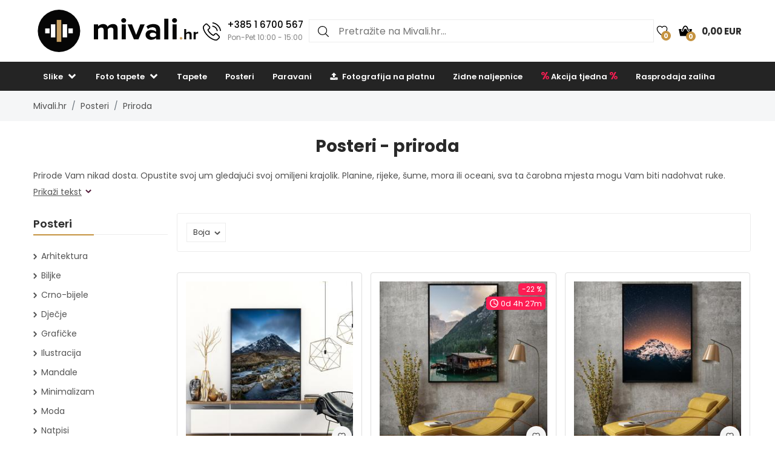

--- FILE ---
content_type: text/html; charset=UTF-8
request_url: https://www.mivali.hr/posteri/priroda
body_size: 18803
content:

<!doctype html>
<html class="no-js" lang="hr">
<head>
    <script type="text/javascript">
	var common = {
		'currency_conversion_ratio': '24.37',
		'vat_ratio': '1.25',
		'vat_percent': '25',
		'shop_code': 'luxhr',
		'currency_code': 'EUR',
		'web_name': 'Mivali.hr'
	}

	var lg = {
		'nice_currency': '€',
		'choose_variant': 'Odaberite dimenziju',
		'x_variant': '{{x}} varijanti',
		'free_delivery_claim': 'Bespatna <span class="yellow-color">dostava</span>',
		'buy_more_claim': 'Kupite još proizvoda za <span class="yellow-color">{{sum}}</span> i dobivate <span class="yellow-color">besplatnu dostavu</span>!',
		'add_to_favourites': 'Dodaj u omiljene',
		'delete_from_favourites': 'Oduzmi iz omiljenih',
		'from': 'od',
		'load_more': 'Prikaži više {{xx}}',
		'howManyRollsClaim': 'Koliko rola tapeta trebam?',
		'howManyRollsWallWidth': 'Širina zida (m)',
		'howManyRollsWallHeight': 'Visina zida (m)',
		'howManyRollsCount': 'Izračunati',
		'howManyRollsInfo': 'Širina naše role tapete uvijek je 49 cm i duljina 10 metara. Računajte najmanje 10% rezerve materijala. Ova rezerva je već uključena u kalkulator.',
		'howManyRollsRecommendation': 'Preporučamo da naručite <span></span> komada rola.',
		'search': 'pretraziti',
		'codeCopied': 'Kod kopiran',
		'newsletter_responses': {"0":{"heading":"Hvala vam na va\u0161em interesu","body":"<strong>Upravo smo vam poslali e-poruku<\/strong> - kliknite na vezu u e-poruci i dovr\u0161ite registraciju."},"2":{"heading":"Neispravna e-po\u0161ta","body":"E-mail je unesen u pogre\u0161nom formatu - provjerite njegovu ispravnost."},"3":{"heading":"Hvala vam na va\u0161em interesu","body":"Va\u0161 email je ve\u0107 registriran za primanje novosti."}}	}

	var dataHash = 'b827uyzigwvwfse1rbbddq3rg';
</script>

<script data-cookieconsent="ignore">
    window.dataLayer = window.dataLayer || [];
    function gtag() {
        dataLayer.push(arguments);
    }
    gtag("consent", "default", {
        ad_user_data: "denied",
        ad_personalization: "denied",
        ad_storage: "denied",
        analytics_storage: "denied",
        functionality_storage: "denied",
        personalization_storage: "denied",
        security_storage: "granted",
        wait_for_update: 500,
    });
    gtag("set", "ads_data_redaction", true);
    gtag("set", "url_passthrough", true);
</script>

<!-- Google Tag Manager -->
<script>(function(w,d,s,l,i){w[l]=w[l]||[];w[l].push({'gtm.start':
new Date().getTime(),event:'gtm.js'});var f=d.getElementsByTagName(s)[0],
j=d.createElement(s),dl=l!='dataLayer'?'&l='+l:'';j.async=true;j.src=
'https://www.googletagmanager.com/gtm.js?id='+i+dl;f.parentNode.insertBefore(j,f);
})(window,document,'script','dataLayer','GTM-5DDQVMV');</script>
<!-- End Google Tag Manager -->
    <script async importance="high" src="https://download.databreakers.com/clients/eadmin_hr/mivali.js"></script>
    <meta charset="utf-8">
    <meta http-equiv="x-ua-compatible" content="ie=edge">
    <meta name="viewport" content="width=device-width, initial-scale=1.0, maximum-scale=1.0, shrink-to-fit=no">
    
    <title>industrijski | Mivali.hr</title>
    <meta name="description" content="Posteri s motivima prirode ✿ Motivi koji miluju dušu ☀ Priroda ✓ Planine i šume ✓ Rascvjetale livade ✓ Svježe ilustracije ✓ Visoko kvalitetan tisak eko bojama">
    <meta name="robots" content="index, follow">
    <link rel="alternate" hreflang="cs-CZ" href="https://www.luxusniobrazy.cz/plakaty/priroda">        
    <meta property="og:type" content="product.group">
    <meta property="og:image" content="https://www.logicvision.cz/product_images/poster_preview_output/40017/main.jpg">
    <meta property="og:title" content="industrijski | Mivali.hr">
    <meta property="og:site_name" content="Mivali.hr">
    <meta property="og:url" content="https://www.mivali.hr/posteri/priroda">
    <meta property="og:description" content="Posteri s motivima prirode ✿ Motivi koji miluju dušu ☀ Priroda ✓ Planine i šume ✓ Rascvjetale livade ✓ Svježe ilustracije ✓ Visoko kvalitetan tisak eko bojama">
    <link rel="shortcut icon" href="/img/favicon.png">
        <!--  Facebook Pixel Code -->
  <script>
    !function(f,b,e,v,n,t,s){if(f.fbq)return;n=f.fbq=function(){n.callMethod?n.
    callMethod.apply(n,arguments):n.queue.push(arguments)};
    if(!f._fbq)f._fbq=n;n.push=n;n.loaded=!0;n.version='2.0';n.queue=[];t=b.createElement(e);t.async=!0;t.src=v;s=b.getElementsByTagName(e)[0];s.parentNode.insertBefore(t,s)}(window,document,'script','//connect.facebook.net/en_US/fbevents.js');
    fbq('init', '449314635233248');
    fbq('track', 'PageView');
    window.dataLayer = window.dataLayer || [];
    dataLayer.push({
    'fbpixel': 'loaded',
    'event': 'fbloaded'
    });
  </script>
  <!-- End Facebook Pixel Code -->
    <link rel="shortcut icon" href="/img/favicon.ico">

<link rel="stylesheet" href="/css/font-awesome.min.css">
<link rel="stylesheet" href="/css/animate.css">
<link rel="stylesheet" href="/css/nice-select.css?v=2">

<link rel="stylesheet" href="/css/jquery.fancybox.css">
<link rel="stylesheet" href="/css/jquery-ui.min.css">
<link rel="stylesheet" href="/css/meanmenu.min.css">
<link rel="stylesheet" href="/css/owl.carousel.min.css">
<link rel="stylesheet" href="/css/bootstrap.min.css?v=31">
<link rel="stylesheet" href="/css/default.css?v=31">

<link rel="stylesheet" href="/style.css?v=57">
<link rel="stylesheet" href="/css/responsive.css?v=57">

    <script>var baseUrl = '/posteri/priroda';</script>
</head>
<body>
    <!-- Google Tag Manager (noscript) -->
<noscript><iframe src="https://www.googletagmanager.com/ns.html?id=GTM-5DDQVMV"
height="0" width="0" style="display:none;visibility:hidden"></iframe></noscript>
<!-- End Google Tag Manager (noscript) -->
    <script>
        gtag('consent', 'update', {
            'ad_user_data': 'granted',
            'ad_personalization': 'granted',
            'ad_storage': 'granted',
            'analytics_storage': 'granted',
            'functionality_storage': 'granted',
            'personalization_storage': 'granted',
            'security_storage': 'granted'
        });
    </script>
    
    <!--[if lte IE 9]>
		<p class="browserupgrade">You are using an <strong>outdated</strong> browser. Please <a href="https://browsehappy.com/">upgrade your browser</a> to improve your experience and security.</p>
	<![endif]-->

    <!-- Main Wrapper Start Here -->
    <div class="wrapper">
        <div class="phone-box-mobile">
  <div class="container">
    <a href="tel:+385 1 6700 567">
      <img src="/img/icons/phone-call.svg" width="16" height="16">
      <span class="phone-number">+385 1 6700 567</span>
      <span class="phone-desc">(Pon-Pet 10:00 - 15:00)</span>
    </a>
  </div>
</div>
        <!-- Main Header Area Start Here -->
        <header>
            <!-- Header Middle Start Here -->
            <div class="myHeader">
                                                    <script type="text/javascript">
                        var lastUpdatedBasket = JSON.parse('{"products":[],"last_added_product":null,"voucher":[],"delivery":{"code":"CHOOSE_COURIER_HR","price":"7.1","name":"Kurir Overseas \/ GLS"},"payment":{"code":"card","price":"0","name":"Platna kartica online"},"services":[],"available_services":{"N050022":{"price":0,"name":"Poklon paket","remarketing_id":"407317"},"N050023":{"price":0,"name":"Ekolo\u0161ka ambala\u017ea","remarketing_id":"407318"},"N050024":{"price":2.0699999999999998,"name":"Osiguranje po\u0161iljke","remarketing_id":"407319"},"N050025":{"price":0,"name":"Ekspresna izrada","remarketing_id":"407320"}},"state":{"goods_price":0,"remaining_to_free_delivery":125,"price_for_all":7.0999999999999996,"number_of_products":0}}');
                        var fb_conversion_request_id = '84baed4105-1768761161-59';
                        var addToCartEventId;

                        function genNewAddToCartEventId() {
                          var randomNumber = Math.floor(Math.random() * (99 - 10 + 1)) + 10;
                          addToCartEventId = '84baed4105' + '-' + parseInt(new Date().getTime()/1000) + '-' + randomNumber.toString();
                        }
                    </script>
                    


                        <div class="container">
                            <div class="header">
                                <div>
                                    <button class="hamburger">
                                        <img src="/img/header/menu.svg" alt="Izbornik" height="14" width="18">
                                    </button>
                                    <a href="/">
                                                                                <img class="logo"  src="/img/logo/logo.svg" alt="Mivali.hr" title="Mivali.hr">
                                    </a>
                                </div>
                                                                <div class="phone-box">
                                  <a href="tel:+385 1 6700 567">
                                    <img alt="Call us" height="30" width="30" src="/img/icons/phone-call.svg" alt="+385 1 6700 567">
                                    <div>
                                      <span class="phone-number">+385 1 6700 567</span>
                                      <br>
                                      <span class="phone-desc">Pon-Pet 10:00 - 15:00</span>
                                    </div>
                                  </a>
                                </div>
                                                                <div class="search search-desktop">
                                    <form method="GET" action="/template/search.php">
                                        <input type="search" name="search" placeholder="Pretražite na Mivali.hr..." spellcheck="false" autocomplete="off">
                                        <button type="submit">
                                            <img src="/img/header/search.svg" alt="Traži" height="18" width="18">
                                        </button>
                                        <button class="close-search" type="button">
                                            <img src="/img/header/close-button.svg" alt="Zatvorite rezultate pretraživanja" height="20" width="20">
                                        </button>
                                    </form>
                                    <div class="search__results">
                                        <div>
                                            <h3>Pronađeno u kategorijama</h3>
                                            <ul class="search__results__category-list">
                                                <!-- <li>
                                                    <a href="#">Hudba</a>
                                                </li> -->
                                            </ul>
                                        </div>
                                        <div>
                                            <h3>Nalazi se u proizvodima</h3>
                                            <ul class="search__results__product-list">
                                                <!-- <li>
                                                    <a href="#">
                                                        <div class="search__results__product-list__img">
                                                            <img src="img/products/product_1.jpg" alt>
                                                        </div>
                                                        <div class="search__results__product-list__name">Abstraktní obraz se zebrovými pruhy</div>
                                                        <div class="search__results__product-list__price">999 Kč</div>
                                                    </a>
                                                </li> -->
                                            </ul>
                                        </div>
                                        <a class="search__results__all-results-button" href="#">Prikaži sve rezultate</a>
                                    </div>
                                </div>
                                <div>
                                    <a href="/omiljene" class="iconLink wishlist">
                                        <img src="/img/header/heart.svg" alt="Omiljene" height="18" width="27">
                                        <span>0</span>
                                    </a>
                                    <div class="cart-box">
                                        <ul>
                                            <li style="text-align: left;">
                                                <a href="/kosarica" class="iconLink">
                                                    <img src="/img/header/cart.svg" alt="Košarica" height="22" width="22">
                                                    <span>0</span>
                                                    <span class="cart-price">0,00 EUR</span>
                                                </a>
                                                <ul class="ht-dropdown cart-box-width">
                                                    <li>
                                                        <!-- Cart Box Start -->
                                                        <div class="single-cart-box product-sample">
                                                            <div class="cart-img">
                                                                <a href=""><img src="" alt="cart-image"></a>
                                                                <span class="pro-quantity"></span>
                                                            </div>
                                                            <div class="cart-content">
                                                                <h6><a href="#"></a></h6>
                                                                <span class="cart-price"></span>
                                                            </div>
                                                            <a class="del-icone" href="#" data-product="" onclick="updateProductsInBasket('delete', this.getAttribute('data-product'), '', 'b827uyzigwvwfse1rbbddq3rg');return false;"><i class="ion-close"></i></a>
                                                        </div>
                                                        <!-- Cart Box End -->

                                                        
                                                        <!-- Cart Footer Inner Start -->
                                                        <div class="cart-footer">
                                                            <ul class="price-content">
                                                                <li class="cart-hover-voucher" style="display: none;">
                                                                    Kod za popust                                                                    <span></span>
                                                                </li>
                                                                <li>
                                                                    Ukupno                                                                    <span>0,00 EUR</span>
                                                                </li>
                                                                <li style="display: none;">
                                                                    Dostava                                                                    <span>7,10 EUR</span>
                                                                </li>
                                                                <li style="display: none;">
                                                                    Ukupno                                                                    <span>7,10 EUR</span>
                                                                </li>

                                                                <li class="delivery-info">Kupite još proizvoda za <span class="yellow-color">125,00 EUR</span> i dobivate <span class="yellow-color">besplatnu dostavu</span>!</li>
                                                            </ul>
                                                            <div class="cart-actions text-center">
                                                                <a class="cart-checkout" href="/kosarica">Nastavi u košaricu</a>
                                                            </div>
                                                        </div>
                                                        <!-- Cart Footer Inner End -->
                                                    </li>
                                                </ul>
                                            </li>
                                        </ul>
                                    </div>
                                </div>
                            </div>
                            <div class="search search-mobile">
                                <form method="GET" action="/template/search.php">
                                    <div>
                                        <input type="search" name="search" placeholder="" spellcheck="false" autocomplete="off">
                                        <button type="submit">
                                            <img src="/img/header/search.svg" alt="Traži" height="18" width="18">
                                        </button>
                                        <button class="close-search" type="button">
                                            <img src="/img/header/close-button.svg" alt="Zatvorite rezultate pretraživanja" height="20" width="20">
                                        </button>
                                    </div>
                                </form>
                                <div class="search__results">
                                    <div>
                                        <h3>Pronađeno u kategorijama</h3>
                                        <ul class="search__results__category-list">
                                            <!-- <li>
                                                <a href="#">Hudba</a>
                                            </li> -->
                                        </ul>
                                    </div>
                                    <div>
                                        <h3>Nalazi se u proizvodima</h3>
                                        <ul class="search__results__product-list">
                                            <!-- <li>
                                                <a href="#">
                                                    <div class="search__results__product-list__img">
                                                        <img src="img/products/product_1.jpg" alt>
                                                    </div>
                                                    <div class="search__results__product-list__name">Abstraktní obraz se zebrovými pruhy</div>
                                                    <div class="search__results__product-list__price">999 Kč</div>
                                                </a>
                                            </li> -->
                                        </ul>
                                    </div>
                                    <a class="search__results__all-results-button" href="#">Prikaži sve rezultate</a>
                                </div>
                            </div>
                        </div>
            <div class="menu-mobile closed">
    <div class="menu-mobile__wrap">
        <div class="menu-mobile__header">
            <div></div>
            <h2>Izbornik</h2>
            <button type="button">
                <img src="/img/header/close-button.svg" alt="Zatvorite izbornik" height="20" width="20">
            </button>
        </div>
        <ul class="menu-mobile__list">
            <li class="closed">
                <button>
                    <span>Slike</span>
                    <img src="/img/header/arrow-menu-mobile.svg" height="22" width="22" alt="Otvoriti kategoriju">
                </button>
                <ul>
                    <li>
                        <a href="/slike">
                            Sve iz kategorije                        </a>
                    </li>
                    <li><a href="/slike/3d-perspektiva">3D i perspektiva</a></li><li><a href="/slike/afrika">Afrika</a></li><li class="closed"><button><span>Apstraktne</span><img alt="Otvoriti kategoriju" src="/img/header/arrow-menu-mobile.svg" width="16" height="16"></button><ul><li><a href="/slike/apstraktne">Sve iz kategorije</a></li><li><a href="/slike/apstraktne/apstraktni-potezi">Apstraktni potezi</a></li><li><a href="/slike/apstraktne/cvjetni-motiv">Cvjetni motiv</a></li><li><a href="/slike/apstraktne/imitacija">Imitacija</a></li><li><a href="/slike/apstraktne/kolaži">Kolaži</a></li></ul></li><li><a href="/slike/crno-bijele">Crno-bijele</a></li><li class="closed"><button><span>Cvijeće</span><img alt="Otvoriti kategoriju" src="/img/header/arrow-menu-mobile.svg" width="16" height="16"></button><ul><li><a href="/slike/cvijece">Sve iz kategorije</a></li><li><a href="/slike/cvijece/kaktusi">Kaktusi</a></li><li><a href="/slike/cvijece/listovi">Lišće</a></li><li><a href="/slike/cvijece/magnolije">Magnolije</a></li><li><a href="/slike/cvijece/ruze">Ruže</a></li><li><a href="/slike/cvijece/tropske-biljke">Tropske biljke</a></li><li><a href="/slike/cvijece/tulipani">Tulipani</a></li></ul></li><li><a href="/slike/djecje">Dječji</a></li><li class="closed"><button><span>Gradovi</span><img alt="Otvoriti kategoriju" src="/img/header/arrow-menu-mobile.svg" width="16" height="16"></button><ul><li><a href="/slike/gradovi">Sve iz kategorije</a></li><li><a href="/slike/gradovi/london">London</a></li><li><a href="/slike/gradovi/new-york">New York</a></li><li><a href="/slike/gradovi/pariz">Pariz</a></li></ul></li><li class="closed"><button><span>Hobi</span><img alt="Otvoriti kategoriju" src="/img/header/arrow-menu-mobile.svg" width="16" height="16"></button><ul><li><a href="/slike/hobi">Sve iz kategorije</a></li><li><a href="/slike/hobi/glazba">Glazba</a></li><li><a href="/slike/hobi/sport">Sport</a></li></ul></li><li><a href="/slike/jednobojne">Jednobojni</a></li><li class="closed"><button><span>Krajolik</span><img alt="Otvoriti kategoriju" src="/img/header/arrow-menu-mobile.svg" width="16" height="16"></button><ul><li><a href="/slike/krajolik">Sve iz kategorije</a></li><li><a href="/slike/krajolik/planine">Planine</a></li><li><a href="/slike/krajolik/polja-livade">Polja i livade</a></li><li><a href="/slike/krajolik/slapovi">Slapovi</a></li><li><a href="/slike/krajolik/sume">Šume</a></li></ul></li><li class="closed"><button><span>Ljudi</span><img alt="Otvoriti kategoriju" src="/img/header/arrow-menu-mobile.svg" width="16" height="16"></button><ul><li><a href="/slike/ljudi">Sve iz kategorije</a></li><li><a href="/slike/ljudi/aktovi">Aktovi</a></li></ul></li><li><a href="/slike/najprodavanije">Najprodavanije</a></li><li><a href="/slike/natpisi">Natpisi</a></li><li class="closed"><button><span>Orijent</span><img alt="Otvoriti kategoriju" src="/img/header/arrow-menu-mobile.svg" width="16" height="16"></button><ul><li><a href="/slike/orijent">Sve iz kategorije</a></li><li><a href="/slike/orijent/buda">Buda</a></li><li><a href="/slike/orijent/feng-shui">Feng shui</a></li><li><a href="/slike/orijent/mandale">Mandale</a></li></ul></li><li class="closed"><button><span>Ostale</span><img alt="Otvoriti kategoriju" src="/img/header/arrow-menu-mobile.svg" width="16" height="16"></button><ul><li><a href="/slike/ostale">Sve iz kategorije</a></li><li><a href="/slike/ostale/anđeli">anđeli</a></li><li><a href="/slike/ostale/hrana">Hrana</a></li></ul></li><li><a href="/slike/relax-and-spa">Relax i Spa</a></li><li class="closed"><button><span>Reprodukcije</span><img alt="Otvoriti kategoriju" src="/img/header/arrow-menu-mobile.svg" width="16" height="16"></button><ul><li><a href="/slike/reprodukcije">Sve iz kategorije</a></li><li><a href="/slike/reprodukcije/camille-pissarro">Camille Pissarro</a></li><li><a href="/slike/reprodukcije/claude-monet">Claude Monet</a></li><li><a href="/slike/reprodukcije/edgar-degas">Edgar Degas</a></li><li><a href="/slike/reprodukcije/edouard-manet">Édouard Manet</a></li><li><a href="/slike/reprodukcije/henri-rousseau">Henri Rousseau</a></li><li><a href="/slike/reprodukcije/paul-gauguin">Paul Gauguin</a></li><li><a href="/slike/reprodukcije/vincent-van-gogh">Vincent van Gogh</a></li></ul></li><li class="closed"><button><span>Svemir</span><img alt="Otvoriti kategoriju" src="/img/header/arrow-menu-mobile.svg" width="16" height="16"></button><ul><li><a href="/slike/svemir">Sve iz kategorije</a></li><li><a href="/slike/svemir/nocno-nebo">Noćno nebo</a></li></ul></li><li class="closed"><button><span>Tehnika</span><img alt="Otvoriti kategoriju" src="/img/header/arrow-menu-mobile.svg" width="16" height="16"></button><ul><li><a href="/slike/tehnika">Sve iz kategorije</a></li><li><a href="/slike/tehnika/automobili">Automobili</a></li><li><a href="/slike/tehnika/motocikli">Motocikli</a></li><li><a href="/slike/tehnika/zrakoplovi">Zrakoplovi</a></li></ul></li><li class="closed"><button><span>Umjetnost</span><img alt="Otvoriti kategoriju" src="/img/header/arrow-menu-mobile.svg" width="16" height="16"></button><ul><li><a href="/slike/umjetnost">Sve iz kategorije</a></li><li><a href="/slike/umjetnost/graficki-dizajn">Grafičke</a></li><li><a href="/slike/umjetnost/ilustracije">Ilustracije</a></li><li><a href="/slike/umjetnost/slika">Slika</a></li></ul></li><li><a href="/slike/vatra">Vatra</a></li><li><a href="/slike/vintage-retro">Vintage i retro</a></li><li><a href="/slike/zemljovidi">Zemljovidi</a></li><li class="closed"><button><span>Životinje</span><img alt="Otvoriti kategoriju" src="/img/header/arrow-menu-mobile.svg" width="16" height="16"></button><ul><li><a href="/slike/zivotinje">Sve iz kategorije</a></li><li><a href="/slike/zivotinje/carobni">Čarobno</a></li><li><a href="/slike/zivotinje/egzoticno">Egzotična</a></li><li><a href="/slike/zivotinje/konji">Konji</a></li><li><a href="/slike/zivotinje/leptiri">Leptiri</a></li><li><a href="/slike/zivotinje/ptice">Ptice</a></li></ul></li>                    <li><a href="/slike/na-platnu">Na platnu</a></li><li><a href="/slike/staklene">Staklene</a></li><li><a href="/slike/sa-satom">Sa satom</a></li><li><a href="/slike/za-kuhinju">Slike za kuhinju</a></li><li><a href="/slike/za-spavacu-sobu">Slike za spavaću sobu</a></li><li><a href="/slike/za-dnevnu-sobu">Slike za dnevni boravak</a></li><li><a href="/slike/za-ured">Slike za kancelariju</a></li><li><a href="/slike/xxl">XXL Slike</a></li>                </ul>
            </li>
            <li class="closed">
                <button>
                    <span>Foto tapete</span>
                    <img alt="Otvoriti kategoriju" src="/img/header/arrow-menu-mobile.svg" height="22" width="22">
                </button>
                <ul>
                    <li>
                        <a href="/foto-tapete">
                            Sve iz kategorije                        </a>
                    </li>
                    <li><a href="/foto-tapete/3d-i-perspektiva">3D i perspektiva</a></li><li><a href="/foto-tapete/afrika">Afrika</a></li><li class="closed"><button><span>Apstraktne</span><img alt="Otvoriti kategoriju" src="/img/header/arrow-menu-mobile.svg" width="16" height="16"></button><ul><li><a href="/foto-tapete/apstraktne">Sve iz kategorije</a></li><li><a href="/foto-tapete/apstraktne/apstraktni-potezi">Apstraktni potezi</a></li><li><a href="/foto-tapete/apstraktne/cvjetni-motiv">Cvjetni motiv</a></li><li><a href="/foto-tapete/apstraktne/kolazi">Kolaži</a></li></ul></li><li><a href="/foto-tapete/crno-bijele">Crno-bijele</a></li><li class="closed"><button><span>Cvijeće</span><img alt="Otvoriti kategoriju" src="/img/header/arrow-menu-mobile.svg" width="16" height="16"></button><ul><li><a href="/foto-tapete/cvijece">Sve iz kategorije</a></li><li><a href="/foto-tapete/cvijece/kaktusi">Kaktusi</a></li><li><a href="/foto-tapete/cvijece/listovi">Lišće</a></li><li><a href="/foto-tapete/cvijece/magnolije">Magnolija</a></li><li><a href="/foto-tapete/cvijece/ruze">Ruže</a></li><li><a href="/foto-tapete/cvijece/tropske-biljke">Tropsko bilje</a></li><li><a href="/foto-tapete/cvijece/tulipani">Tulipani</a></li></ul></li><li><a href="/foto-tapete/djecje">Dječje</a></li><li class="closed"><button><span>Gradovi</span><img alt="Otvoriti kategoriju" src="/img/header/arrow-menu-mobile.svg" width="16" height="16"></button><ul><li><a href="/foto-tapete/gradovi">Sve iz kategorije</a></li><li><a href="/foto-tapete/gradovi/london">London</a></li><li><a href="/foto-tapete/gradovi/new-york">New York</a></li><li><a href="/foto-tapete/gradovi/pariz">Pariz</a></li></ul></li><li class="closed"><button><span>Hobi</span><img alt="Otvoriti kategoriju" src="/img/header/arrow-menu-mobile.svg" width="16" height="16"></button><ul><li><a href="/foto-tapete/hobi">Sve iz kategorije</a></li><li><a href="/foto-tapete/hobi/glazba">Glazba</a></li><li><a href="/foto-tapete/hobi/sport">Sport</a></li></ul></li><li class="closed"><button><span>Imitacije</span><img alt="Otvoriti kategoriju" src="/img/header/arrow-menu-mobile.svg" width="16" height="16"></button><ul><li><a href="/foto-tapete/imitacije">Sve iz kategorije</a></li><li><a href="/foto-tapete/imitacije/beton">Beton</a></li><li><a href="/foto-tapete/imitacije/opeka">Cigle</a></li><li><a href="/foto-tapete/imitacije/drvo">Drvo</a></li><li><a href="/foto-tapete/imitacije/kamen">Kamen</a></li><li><a href="/foto-tapete/imitacije/mramor">Mramor</a></li><li><a href="/foto-tapete/imitacije/zbuka">Žbuka</a></li></ul></li><li><a href="/foto-tapete/jednobojne">Jednobojne</a></li><li class="closed"><button><span>Krajolik</span><img alt="Otvoriti kategoriju" src="/img/header/arrow-menu-mobile.svg" width="16" height="16"></button><ul><li><a href="/foto-tapete/krajolik">Sve iz kategorije</a></li><li><a href="/foto-tapete/krajolik/planine">Planine</a></li><li><a href="/foto-tapete/krajolik/polja-livade">Polja i livade</a></li><li><a href="/foto-tapete/krajolik/slapovi">Slapovi</a></li><li><a href="/foto-tapete/krajolik/sume">Šume</a></li></ul></li><li class="closed"><button><span>Ljudi</span><img alt="Otvoriti kategoriju" src="/img/header/arrow-menu-mobile.svg" width="16" height="16"></button><ul><li><a href="/foto-tapete/ljudi">Sve iz kategorije</a></li><li><a href="/foto-tapete/ljudi/aktovi">Aktovi</a></li></ul></li><li><a href="/foto-tapete/minimalizam">Minimalizam</a></li><li><a href="/foto-tapete/najprodavanije">Najprodavanije</a></li><li><a href="/foto-tapete/natpisi">Natpisi</a></li><li class="closed"><button><span>Orijent</span><img alt="Otvoriti kategoriju" src="/img/header/arrow-menu-mobile.svg" width="16" height="16"></button><ul><li><a href="/foto-tapete/orijent">Sve iz kategorije</a></li><li><a href="/foto-tapete/orijent/buda">Buda</a></li><li><a href="/foto-tapete/orijent/feng-shui">Feng shui</a></li><li><a href="/foto-tapete/orijent/mandale">Mandale</a></li></ul></li><li class="closed"><button><span>Ostale</span><img alt="Otvoriti kategoriju" src="/img/header/arrow-menu-mobile.svg" width="16" height="16"></button><ul><li><a href="/foto-tapete/ostale">Sve iz kategorije</a></li><li><a href="/foto-tapete/ostale/andeli">Anđeli</a></li></ul></li><li><a href="/foto-tapete/pribor">Pribor</a></li><li><a href="/foto-tapete/relax-and-spa">Relax i Spa</a></li><li><a href="/foto-tapete/skandinavski-stil">Skandinavski stil</a></li><li class="closed"><button><span>Soba</span><img alt="Otvoriti kategoriju" src="/img/header/arrow-menu-mobile.svg" width="16" height="16"></button><ul><li><a href="/foto-tapete/soba">Sve iz kategorije</a></li><li><a href="/foto-tapete/soba/djecja-soba">Dječja soba</a></li><li><a href="/foto-tapete/soba/dnevna-soba">Dnevna soba</a></li><li><a href="/foto-tapete/soba/hodnik">Hodnik</a></li><li><a href="/foto-tapete/soba/ured">Kancelarija</a></li><li><a href="/foto-tapete/soba/spavaca-soba">Spavaća soba</a></li><li><a href="/foto-tapete/soba/za-kuhinju">Za kuhinju</a></li><li><a href="/foto-tapete/soba/na-strop">Za strop</a></li><li><a href="/foto-tapete/soba/za-tinejdzere">Za tinejdžere</a></li></ul></li><li class="closed"><button><span>Svemir</span><img alt="Otvoriti kategoriju" src="/img/header/arrow-menu-mobile.svg" width="16" height="16"></button><ul><li><a href="/foto-tapete/svemir">Sve iz kategorije</a></li><li><a href="/foto-tapete/svemir/nocno-nebo">Noćno nebo</a></li><li><a href="/foto-tapete/svemir/zvijezde">Zvijezde</a></li></ul></li><li class="closed"><button><span>Tehnika</span><img alt="Otvoriti kategoriju" src="/img/header/arrow-menu-mobile.svg" width="16" height="16"></button><ul><li><a href="/foto-tapete/tehnika">Sve iz kategorije</a></li><li><a href="/foto-tapete/tehnika/automobili">Automobili</a></li><li><a href="/foto-tapete/tehnika/motocikli">Motocikli</a></li><li><a href="/foto-tapete/tehnika/zrakoplovi">Zrakoplovi</a></li></ul></li><li class="closed"><button><span>Umjetnost</span><img alt="Otvoriti kategoriju" src="/img/header/arrow-menu-mobile.svg" width="16" height="16"></button><ul><li><a href="/foto-tapete/umjetnost">Sve iz kategorije</a></li><li><a href="/foto-tapete/umjetnost/graficki-dizajn">Grafičke</a></li><li><a href="/foto-tapete/umjetnost/ilustracija">Ilustracija</a></li><li><a href="/foto-tapete/umjetnost/slikane">Slika</a></li></ul></li><li><a href="/foto-tapete/uzorci">Uzorci</a></li><li><a href="/foto-tapete/vatra">Vatra</a></li><li><a href="/foto-tapete/vintage">Vintage i retro</a></li><li><a href="/foto-tapete/zamljovidi">Zemljovidi</a></li><li class="closed"><button><span>Životinje</span><img alt="Otvoriti kategoriju" src="/img/header/arrow-menu-mobile.svg" width="16" height="16"></button><ul><li><a href="/foto-tapete/zivotinje">Sve iz kategorije</a></li><li><a href="/foto-tapete/zivotinje/carobni">Čarobna</a></li><li><a href="/foto-tapete/zivotinje/dinosauri">Dinosauri</a></li><li><a href="/foto-tapete/zivotinje/egzoticne">Egzotična</a></li><li><a href="/foto-tapete/zivotinje/konji">Konji</a></li><li><a href="/foto-tapete/zivotinje/leptiri">Leptiri</a></li><li><a href="/foto-tapete/zivotinje/ptice">Ptice</a></li></ul></li><li><a href="/foto-tapete/soba/dnevna-soba">Dnevna soba</a></li><li><a href="/foto-tapete/soba/djecja-soba">Dječja soba</a></li><li><a href="/foto-tapete/soba/ured">Kancelarija</a></li><li><a href="/foto-tapete/soba/spavaca-soba">Spavaća soba</a></li><li><a href="/foto-tapete/soba/za-kuhinju">Za kuhinju</a></li><li><a href="/foto-tapete/soba/za-tinejdzere">Za tinejdžere</a></li><li><a href="/foto-tapete/soba/na-strop">Za strop</a></li><li><a href="/foto-tapete/soba/hodnik">Hodnik</a></li><li class="closed"><button><span>Foto tapete za vrata</span><img alt="Otvoriti kategoriju" src="/img/header/arrow-menu-mobile.svg" width="16" height="16"></button><ul><li><a href="/foto-tapete/za-vrata">Sve iz kategorije</a></li><li><a href="/foto-tapete/za-vrata/apstraktne">Apstraktne</a></li><li><a href="/foto-tapete/za-vrata/crno-bijele">Crno-bijele</a></li><li><a href="/foto-tapete/za-vrata/glazba">Glazba</a></li><li><a href="/foto-tapete/za-vrata/ostale">Ostale</a></li><li><a href="/foto-tapete/za-vrata/krajolik">Krajolik</a></li><li><a href="/foto-tapete/za-vrata/cvijece">Cvijeće</a></li><li><a href="/foto-tapete/za-vrata/makro">Makro</a></li><li><a href="/foto-tapete/za-vrata/gradovi">Gradovi</a></li><li><a href="/foto-tapete/za-vrata/zivotinje">Životinje</a></li></ul></li>                </ul>
            </li>

            <li class="closed">
                <button>
                    <span>Tapete</span>
                    <img alt="Otvoriti kategoriju" src="/img/header/arrow-menu-mobile.svg" height="22" width="22">
                </button>
                <ul>
                    <li>
                        <a href="/tapete">
                            Sve iz kategorije                        </a>
                    </li>
                    <li><a href="/tapete/apstraktne">Apstrakcija</a></li><li><a href="/tapete/cvjetne">Cvjetni</a></li><li><a href="/tapete/djecje">Dječji</a></li><li><a href="/tapete/geometrijske">Geometrijski</a></li><li><a href="/tapete/ilustrirane">Ilustrirano</a></li><li><a href="/tapete/imitacije">Imitacija</a></li><li><a href="/tapete/industrijske">Industrijski</a></li><li><a href="/tapete/natpisi">Natpisi</a></li><li><a href="/tapete/s-uzorkom">S uzorkom</a></li><li><a href="/tapete/svemir">Svemir</a></li><li><a href="/tapete/za-tinejdzere">Za tinejdžere</a></li><li><a href="/tapete/zivotinje">Životinje</a></li>                </ul>
            </li>

            <li class="closed">
                <button>
                    <span>Posteri</span>
                    <img alt="Otvoriti kategoriju" src="/img/header/arrow-menu-mobile.svg" height="22" width="22">
                </button>
                <ul>
                    <li>
                        <a href="/posteri">
                            Sve iz kategorije                        </a>
                    </li>
                    <li><a href="/posteri/arhitektura">Arhitektura</a></li><li><a href="/posteri/biljke">Biljke</a></li><li><a href="/posteri/crno-bijele">Crno-bijele</a></li><li><a href="/posteri/djecje">Dječje</a></li><li><a href="/posteri/graficki-dizajn">Grafičke</a></li><li><a href="/posteri/ilustracije">Ilustracija</a></li><li><a href="/posteri/mandale">Mandale</a></li><li><a href="/posteri/minimalizam">Minimalizam</a></li><li><a href="/posteri/moda">Moda</a></li><li><a href="/posteri/natpisi">Natpisi</a></li><li><a href="/posteri/okviri">Okviri</a></li><li><a href="/posteri/priroda">Priroda</a></li><li><a href="/posteri/slike">Slika</a></li><li><a href="/posteri/svemir">Svemir</a></li><li><a href="/posteri/vintage-retro">Vintage i retro</a></li><li><a href="/posteri/zemljovidi">Zemljovidi</a></li><li><a href="/posteri/zivotinje">Životinje</a></li>                </ul>
            </li>

                        <li class="closed">
                <button>
                    <span>Paravani</span>
                    <img alt="Otvoriti kategoriju" src="/img/header/arrow-menu-mobile.svg" height="22" width="22">
                </button>
                <ul>
                    <li>
                        <a href="/paravani">
                            Sve iz kategorije                        </a>
                    </li>
                    <li><a href="/paravani/djela">Aktovi</a></li><li><a href="/paravani/apstrakcija">Apstrakcija</a></li><li><a href="/paravani/crno-bijelo">Crno bijelo</a></li><li><a href="/paravani/cvijece">Cvijeće</a></li><li><a href="/paravani/gradovima">Gradovi</a></li><li><a href="/paravani/narod">Ljudi</a></li><li><a href="/paravani/makro">Makro</a></li><li><a href="/paravani/drugo">Ostalo</a></li><li><a href="/paravani/zemlja">Pejzaž</a></li><li><a href="/paravani/relax-and-spa">Relax i Spa</a></li><li><a href="/paravani/tehnika">Tehnika</a></li><li><a href="/paravani/umjetnost">Umjetnost</a></li><li><a href="/paravani/vatra">Vatra</a></li><li><a href="/paravani/zivotinje">Životinje</a></li>                </ul>
            </li>
            
                        
                        <li>
                <a href="/zidne-naljepnice">Zidne naljepnice</a>
            </li>
            <li>
                <a href="/fotoslika">Fotografija na platnu</a>
            </li>
            <li>
                <a href="/poklon-bonovi">Poklon bonovi</a>
            </li>
            <li>
                <a href="/rasprodaja-zaliha">Rasprodaja zaliha</a>
            </li>
            <li class="menu-black-friday-mobile">
                <a href="/akcija-tjedna"><span class="action-percent">%</span> Akcija tjedna <span class="action-percent">%</span></a>
            </li>
                        <li>
                <a href="/dostava">Dostava i plaćanje</a>
            </li>
            <li>
                <a href="/najcesca-pitanja">Najčešća pitanja</a>
            </li>
            <li>
                <a href="/kontakti">Kontakti</a>
            </li>
        </ul>
    </div>
</div>
            </div>
            <!-- Header Middle End Here -->
            <!-- Header Bottom Start Here -->
<div class="header-bottom black-bg header-sticky d-none d-lg-block">
    <div class="container">
        <div class="row align-items-center">
            <div class="col-xl-12 ">
                <nav>
                                        <ul class="header-bottom-list d-flex">
                        <li><a class="drop-icon" href="/slike">Slike</a>
                            <!--  Mega-Menu Start -->
                            <ul class="ht-dropdown megamenu megamenu-5">
                                <li>
                                    <ul>
                                        <li class="menu-tile ">Slike po temi</li>
                                        <li><a href="/slike/apstraktne" title="Apstraktne slike">Apstraktne</a></li><li><a href="/slike/ljudi/aktovi" title="Slike - Aktovi">Aktovi</a></li><li><a href="/slike/crno-bijele" title="Crno-bijele slike">Crno-bijele</a></li><li><a href="/slike/hobi/glazba" title="Slike - Glazba">Glazba</a></li><li><a href="/slike/ostale" title="Slike - Ostale">Ostale</a></li><li><a href="/slike/krajolik" title="Slike - Krajolik">Krajolik</a></li><li><a href="/slike/cvijece" title="Slike - Cvijeće">Cvijeće</a></li><li><a href="/slike/ljudi" title="Slike - Ljudi">Ljudi</a></li><li><a href="/slike/reprodukcije" title="Reprodukcije">Reprodukcije</a></li>                                    </ul>
                                </li>
                                <li>
                                    <ul>
                                        <li class="menu-tile" style="height: 36px;"></li>
                                        <li><a href="/slike/gradovi" title="Slike - Gradovi">Gradovi</a></li><li><a href="/slike/vatra" title="Slike - Vatra">Vatra</a></li><li><a href="/slike/tehnika" title="Slike - Tehnika">Tehnika</a></li><li><a href="/slike/umjetnost" title="Slike - Umjetnost">Umjetnost</a></li><li><a href="/slike/zivotinje" title="Slike - Životinje">Životinje</a></li><li><a href="/slike/orijent/buda" title="Slike Bude">Buda</a></li><li><a href="/slike/apstraktne/imitacija" title="Imitacija">Imitacija</a></li><li><a href="/slike/3d-perspektiva" title="Slike 3D i perspektive">3D i perspektiva</a></li><li><a href="/slike/krajolik/slapovi" title="Slike slapova">Slapovi</a></li>                                    </ul>
                                </li>

                                <li>
                                    <ul>
                                        <li class="menu-tile" style="height: 36px;"></li>
                                        <li><a href="/slike/orijent" title="Orijentalne slike">Orijent</a></li><li><a href="/slike/relax-and-spa" title="Slike Relax i Spa">Relax i Spa</a></li><li><a href="/slike/zemljovidi" title="Slike zemljovida">Zemljovidi</a></li><li><a href="/slike/hobi" title="Hobi">Hobi</a></li><li><a href="/slike/ostale/hrana" title="Slike hrane">Hrana</a></li><li><a href="/slike/krajolik/planine" title="Slike planina">Planine</a></li><li><a href="/slike/krajolik/slapovi" title="Slike slapova">Slapovi</a></li><li><a href="/slike/gradovi/new-york" title="Slike New Yorka">New York</a></li><li><a href="/slike/reprodukcije/vincent-van-gogh" title="Vincent van Gogh">Vincent van Gogh</a></li>                                    </ul>
                                </li>
                                <li>
                                    <ul>
                                        <li class="menu-tile ">Slike po upotrebi</li>
                                        <li><a href="/slike/za-kuhinju" title="Slike za kuhinju">Slike za kuhinju</a></li><li><a href="/slike/za-spavacu-sobu" title="Slike za spavaću sobu">Slike za spavaću sobu</a></li><li><a href="/slike/za-dnevnu-sobu" title="Slike za dnevni boravak">Slike za dnevni boravak</a></li><li><a href="/slike/za-ured" title="Slike za kancelariju">Slike za kancelariju</a></li>                                    </ul>
                                </li>
                                <li>
                                    <ul>
                                        <li class="menu-tile ">Slike po vrsti</li>
                                        <li><a href="/slike/na-platnu" title="Slike na platnu">Na platnu</a></li><li><a href="/slike/sa-satom" title="Slike sa satom">Sa satom</a></li><li><a href="/slike/staklene" title="Staklene slike">Staklene</a></li><li><a href="/slike/jednodjelne" title="Jednodjelne slike">Jednodjelne</a></li><li><a href="/slike/trodjelne" title="Trodjelne slike">Trodjelne</a></li><li><a href="/slike/cetverodjelne" title="Četverodjelne slike">Četverodjelne</a></li><li><a href="/slike/petodjelne" title="Petodjelne slike">Petodjelne</a></li><li><a href="/slike/sedmodjelne" title="Sedmodjelne slike">Sedmodjelne</a></li><li><a href="/slike/xxl" title="XXL Slike">XXL Slike</a></li>                                    </ul>
                                </li>
                            </ul>
                            <!-- Mega-Menu End -->
                        </li>

                        <li><a class="drop-icon" href="/foto-tapete">Foto tapete</a>
                            <!--  Mega-Menu Start -->
                            <ul class="ht-dropdown megamenu megamenu-5">
                                <li>
                                    <ul>
                                        <li class="menu-tile ">Foto tapete prema tipu prostorije</li>
                                        <li><a href="/foto-tapete/soba/dnevna-soba" title="Foto tapete za dnevnu sobu">Dnevna soba</a></li><li><a href="/foto-tapete/soba/djecja-soba" title="Foto tapete za dječju sobu">Dječja soba</a></li><li><a href="/foto-tapete/soba/ured" title="Foto tapete za kancelariju">Kancelarija</a></li><li><a href="/foto-tapete/soba/spavaca-soba" title="Foto tapete za spavaću sobu">Spavaća soba</a></li><li><a href="/foto-tapete/soba/za-kuhinju" title="Foto tapete za kuhinju">Za kuhinju</a></li><li><a href="/foto-tapete/soba/za-tinejdzere" title="Za tinejdžere">Za tinejdžere</a></li><li><a href="/foto-tapete/soba/na-strop" title="Foto tapete za strop">Za strop</a></li><li><a href="/foto-tapete/soba/hodnik" title="Foto tapete za hodnik">Hodnik</a></li>                                    </ul>
                                </li>
                                <li>
                                    <ul>
                                        <li class="menu-tile  ">Foto tapete prema temi</li>
                                        <li><a href="/foto-tapete/3d-i-perspektiva" title="Tapete - 3D i perspektiva">3D i perspektiva</a></li><li><a href="/foto-tapete/apstraktne" title="Apstraktne tapete">Apstraktne</a></li><li><a href="/foto-tapete/crno-bijele" title="Tapete - Crno-bijele">Crno-bijele</a></li><li><a href="/foto-tapete/cvijece" title="Tapete cvijeće">Cvijeće</a></li><li><a href="/foto-tapete/gradovi" title="Tapete gradovi">Gradovi</a></li><li><a href="/foto-tapete/zivotinje" title="Tapete - Životinje">Životinje</a></li><li><a href="/foto-tapete/djecje" title="Dječje tapete">Dječje</a></li><li><a href="/foto-tapete/uzorci" title="Tapete sa uzorkom">Uzorci</a></li>                                    </ul>
                                </li>
                                <li>
                                    <ul>
                                        <li class="menu-tile" style="height: 36px;"></li>
                                        <li><a href="/foto-tapete/jednobojne" title="Jednobojne tapete">Jednobojne</a></li><li><a href="/foto-tapete/afrika" title="Afričke foto tapete">Afrika</a></li><li><a href="/foto-tapete/svemir" title="Foto tapete svemir">Svemir</a></li><li><a href="/foto-tapete/relax-and-spa" title="Relax i Spa">Relax i Spa</a></li><li><a href="/foto-tapete/orijent/mandale" title="Foto tapete mandale">Mandale</a></li><li><a href="/foto-tapete/orijent/buda" title="Foto tapete Bude">Buda</a></li><li><a href="/foto-tapete/imitacije/mramor" title="Mramor">Mramor</a></li><li><a href="/foto-tapete/krajolik/slapovi" title="Foto tapete slapovi">Slapovi</a></li>                                    </ul>
                                </li>
                                <li>
                                    <ul>
                                        <li class="menu-tile "><a class="desktopMenuHeading" href="/tapete">Tapete</a></li>
                                        <li><a href="/tapete/apstraktne" title="Apstraktne tapete">Apstrakcija</a></li><li><a href="/tapete/geometrijske" title="Geometrijske tapete">Geometrijski</a></li><li><a href="/tapete/djecje" title="Dječje tapete">Dječji</a></li><li><a href="/tapete/imitacije" title="Tapete imitacija">Imitacija</a></li><li><a href="/tapete/ilustrirane" title="Ilustrirane tapete">Ilustrirano</a></li><li><a href="/tapete/s-uzorkom" title="Tapete s uzorkom">S uzorkom</a></li><li><a href="/tapete/industrijske" title="Industrijske tapete">Industrijski</a></li><li><a href="/tapete/zivotinje" title="Tapete životinje">Životinje</a></li>                                    </ul>
                                </li>
                                <li>
                                    <ul>
                                        <li class="menu-tile "><a class="desktopMenuHeading" href="/foto-tapete/za-vrata">Foto tapete za vrata</a></li>
                                        <li><a href="/foto-tapete/za-vrata/apstraktne" title="Apstraktne foto tapeta za vrata">Apstraktne</a></li><li><a href="/foto-tapete/za-vrata/crno-bijele" title="Crno-bijele foto tapete za vrata">Crno-bijele</a></li><li><a href="/foto-tapete/za-vrata/glazba" title="Foto tapete za vrata - ostale">Glazba</a></li><li><a href="/foto-tapete/za-vrata/ostale" title="Foto tapete za vrata - ostale">Ostale</a></li><li><a href="/foto-tapete/za-vrata/krajolik" title="Foto tapete za vrata - krajolik">Krajolik</a></li><li><a href="/foto-tapete/za-vrata/cvijece" title="Foto tapete za vrata - cvijeće">Cvijeće</a></li><li><a href="/foto-tapete/za-vrata/makro" title="Foto tapete za vrata - makro">Makro</a></li><li><a href="/foto-tapete/za-vrata/gradovi" title="Foto tapete za vrata - gradovi">Gradovi</a></li><li><a href="/foto-tapete/za-vrata/zivotinje" title="Foto tapete za vrata - životinje">Životinje</a></li>                                    </ul>
                                </li>
                            </ul>
                            <!-- Mega-Menu End -->
                        </li>
                        
                        <li><a class="alone-elem" href="/tapete">Tapete</a></li><li><a class="alone-elem" href="/posteri">Posteri</a></li><li><a class="alone-elem" href="/paravani">Paravani</a></li><li><a class="alone-elem" href="/fotoslika"><i class="fa fa-upload" style="margin-right: 5px;"></i> Fotografija na platnu</a></li><li><a class="alone-elem" href="/zidne-naljepnice">Zidne naljepnice</a></li><li><a class="alone-elem" style="padding: 13px 15px 13px !important" href="/akcija-tjedna"><span class="action-percent">%</span> Akcija tjedna <span class="action-percent">%</span></a></li><li><a class="alone-elem" href="/rasprodaja-zaliha">Rasprodaja zaliha</a></li>                    </ul>
                </nav>
            </div>
        </div>
        <!-- Row End -->
    </div>
    <!-- Container End -->
</div>
<!-- Header Bottom End Here -->
        </header>
                <!-- Main Header Area End Here -->
        <!-- Breadcrumb Area Start Here -->
        <div class="breadcrumb-area">
            <div class="container">
                <ol class="breadcrumb breadcrumb-list">
                    <li class="breadcrumb-item"><a href="/">Mivali.hr</a></li>
                                            <li class="breadcrumb-item active"><a href="/posteri">Posteri</a></li>
                                            <li class="breadcrumb-item active"><a href="/posteri/priroda">Priroda</a></li>
                                    </ol>
            </div>
        </div>
        <!-- Breadcrumb Area End Here -->
                <!-- Shop Page Start -->
        <div class="main-shop-page white-bg">
            
            
            <div class="container">
                                    <h1 class="catalog">Posteri - priroda</h1>
                            <p class="cat-description maxHeight">
            Prirode Vam nikad dosta. Opustite svoj um gledajući svoj omiljeni krajolik. Planine, rijeke, šume, mora ili oceani, sva ta čarobna mjesta mogu Vam biti nadohvat ruke. Posteri prirode mogu se vrlo dobro kombinirati sa životinjskim ili biljnim motivima.        </p>
        <div class="desc-links">
            <a href="#" class="knight hide-desc-link" onclick="return showDescription(false);" style="display: none;">Sakrij tekst</a>
            <a href="#" class="knight show-desc-link" onclick="return showDescription(true);">Prikaži tekst</a>
        </div>
                    
                <!-- <h1 class="catalog">Posteri - priroda</h1> -->
                <div class="row">
                                        <!-- Sidebar Shopping Option Start -->
                    <div class="desktopMenuOnly order-2 order-lg-1 mt-all-40 col-custom-left-sidebar">
                        <div class="sidebar">
                            
    <div class="sidebar-categorie mb-30">
        <h3 class="sidebar-title">Posteri</h3>
        <ul class="sidbar-style motive_ul">
            <li class="menuFirstLevel motive "><a title="Arhitektura" href="/posteri/arhitektura">Arhitektura</a></li><li class="menuFirstLevel motive "><a title="Biljke" href="/posteri/biljke">Biljke</a></li><li class="menuFirstLevel motive "><a title="Crno-bijele" href="/posteri/crno-bijele">Crno-bijele</a></li><li class="menuFirstLevel motive "><a title="Dječje" href="/posteri/djecje">Dječje</a></li><li class="menuFirstLevel motive "><a title="Grafičke" href="/posteri/graficki-dizajn">Grafičke</a></li><li class="menuFirstLevel motive "><a title="Ilustracija" href="/posteri/ilustracije">Ilustracija</a></li><li class="menuFirstLevel motive "><a title="Mandale" href="/posteri/mandale">Mandale</a></li><li class="menuFirstLevel motive "><a title="Minimalizam" href="/posteri/minimalizam">Minimalizam</a></li><li class="menuFirstLevel motive "><a title="Moda" href="/posteri/moda">Moda</a></li><li class="menuFirstLevel motive "><a title="Natpisi" href="/posteri/natpisi">Natpisi</a></li><li class="menuFirstLevel motive "><a title="Okviri" href="/posteri/okviri">Okviri</a></li><li class="menuFirstLevel motive  active "><a title="Priroda" href="/posteri/priroda">Priroda</a></li><li class="menuFirstLevel motive "><a title="Slika" href="/posteri/slike">Slika</a></li><li class="menuFirstLevel motive "><a title="Svemir" href="/posteri/svemir">Svemir</a></li><li class="menuFirstLevel motive "><a title="Vintage i retro" href="/posteri/vintage-retro">Vintage i retro</a></li><li class="menuFirstLevel motive "><a title="Zemljovidi" href="/posteri/zemljovidi">Zemljovidi</a></li><li class="menuFirstLevel motive "><a title="Životinje" href="/posteri/zivotinje">Životinje</a></li><li class="motive displayAll"><a title="Prikaži sve" href="/posteri">Prikaži sve</a></li>        </ul>
    </div>
    <!-- Sidebar Categorie End -->
                        </div>
                    </div>
                    <!-- Sidebar Shopping Option End -->
                                        <!-- Product Categorie List Start -->
                    <div class="col-custom-content order-1 order-lg-2">
                        <!-- Grid & List View Start -->
                                                    <div class="desktopFilter">
                                                                
                                
                                                                <div class="filterSelect" data-element="colors">Boja</div>
                                
                                
                                <div style="clear:both;"></div>

                                <div class="desktopFilterPossibilities typeFilter">
                                                                        <div style="clear:both;"></div>
                                </div>
                                <div class="desktopFilterPossibilities motiveFilter">
                                                                        <div style="clear:both;"></div>
                                </div>

                                <div class="desktopFilterPossibilities colors">
                                                                            <div data-color="rainbow" class="filterElem ">
                                            <span class="color rainbow"></span>
                                            <span>višebojne</span>
                                        </div>
                                                                            <div data-color="gold" class="filterElem ">
                                            <span class="color gold"></span>
                                            <span>zlatna</span>
                                        </div>
                                                                            <div data-color="silver" class="filterElem ">
                                            <span class="color silver"></span>
                                            <span>srebrna</span>
                                        </div>
                                                                            <div data-color="white" class="filterElem ">
                                            <span class="color white"></span>
                                            <span>bijela</span>
                                        </div>
                                                                            <div data-color="black" class="filterElem ">
                                            <span class="color black"></span>
                                            <span>crna</span>
                                        </div>
                                                                            <div data-color="red" class="filterElem ">
                                            <span class="color red"></span>
                                            <span>crvena</span>
                                        </div>
                                                                            <div data-color="purple" class="filterElem ">
                                            <span class="color purple"></span>
                                            <span>ljubičasta</span>
                                        </div>
                                                                            <div data-color="brown" class="filterElem ">
                                            <span class="color brown"></span>
                                            <span>smeđa</span>
                                        </div>
                                                                            <div data-color="blue" class="filterElem ">
                                            <span class="color blue"></span>
                                            <span>plava</span>
                                        </div>
                                                                            <div data-color="orange" class="filterElem ">
                                            <span class="color orange"></span>
                                            <span>narančasta</span>
                                        </div>
                                                                            <div data-color="grey" class="filterElem ">
                                            <span class="color grey"></span>
                                            <span>siva</span>
                                        </div>
                                                                            <div data-color="tyrkys" class="filterElem ">
                                            <span class="color tyrkys"></span>
                                            <span>tirkizna</span>
                                        </div>
                                                                            <div data-color="green" class="filterElem ">
                                            <span class="color green"></span>
                                            <span>zelena</span>
                                        </div>
                                                                            <div data-color="beige" class="filterElem ">
                                            <span class="color beige"></span>
                                            <span>bež</span>
                                        </div>
                                                                            <div data-color="pink" class="filterElem ">
                                            <span class="color pink"></span>
                                            <span>ružičasta</span>
                                        </div>
                                                                            <div data-color="yellow" class="filterElem ">
                                            <span class="color yellow"></span>
                                            <span>žuta</span>
                                        </div>
                                                                        <div style="clear:both;"></div>
                                    <a href="#" class="applyFilter">Koristiti</a>
                                </div>

                                <div class="desktopFilterPossibilities dimFilter">
                                                                        <div style="clear:both;"></div>
                                </div>
                            </div>
                            <div class="selectedFilters">
                                                                <div style="clear:both;"></div>
                            </div>
                        
                        <!-- Grid & List View End -->
                        <div class="shop-area mb-all-40 mt-20 ">
                            <!-- Grid & List Main Area End -->
                            <div class="tab-content">
                                <div id="grid-view" class="tab-pane fade show active">
                                    <div class="row row-products border-hover-effect">
                                      <div class="item-product-wrapper"><div class="item-product mother-product" data-code="S040017" ><div class="mainpage-like">
            <a href="#" class="" onclick="
                updateFavourites(
                    (this.classList.contains('MainPageLiked') ? 'delete' : 'add'),
                    'S040017',
                    'b827uyzigwvwfse1rbbddq3rg'
                );
                updateHeart(
                    (this.classList.contains('MainPageLiked') ? 'delete' : 'add'),
                    'S040017'
                );
                return false;
            ">
                <img alt="Omiljene" src="/img/heart-default.svg">
            </a>
        </div><a title="Plakat - Nordijski krajolik" href="/plakat-nordijski-krajolik-S040017">
          <div class="item-box">
            <div class="mainpage-item-img">
                <img src="https://www.logicvision.cz/product_images/poster_preview_output/40017/main_small.jpg" alt="Plakat - Nordijski krajolik" title="Plakat - Nordijski krajolik">
            </div>
          </div>
            <div class="mainpage-item-description mainpage-item-extramargin-bottom">
                <div class="mainpage-item-header">Plakat - Nordijski krajolik</div>
                <div class="mainpage-prices"><span class="actual-price" >od 18,00 EUR</span></div></div></a></div></div><div class="item-product-wrapper"><div class="item-product mother-product" data-code="S040041" ><span class="mainpage-sticker mainpage-sticker-first mainpage-sticker-right" style="background-color: #fd1d53;">-22 %</span><span class="mainpage-sticker mainpage-sticker-counter mainpage-sticker-second mainpage-sticker-right"><span>0d 4h 27m</span></span><div class="mainpage-like">
            <a href="#" class="" onclick="
                updateFavourites(
                    (this.classList.contains('MainPageLiked') ? 'delete' : 'add'),
                    'S040041',
                    'b827uyzigwvwfse1rbbddq3rg'
                );
                updateHeart(
                    (this.classList.contains('MainPageLiked') ? 'delete' : 'add'),
                    'S040041'
                );
                return false;
            ">
                <img alt="Omiljene" src="/img/heart-default.svg">
            </a>
        </div><a title="Plakat - Vikendica na jezeru" href="/plakat-vikendica-na-jezeru-S040041">
          <div class="item-box">
            <div class="mainpage-item-img">
                <img src="https://www.logicvision.cz/product_images/poster_preview_output/40041/main_small.jpg" alt="Plakat - Vikendica na jezeru" title="Plakat - Vikendica na jezeru">
            </div>
          </div>
            <div class="mainpage-item-description mainpage-item-extramargin-bottom">
                <div class="mainpage-item-header">Plakat - Vikendica na jezeru</div>
                <div class="mainpage-prices"><span class="old-price">od 18,00 EUR</span><span class="actual-price"  style="color: #fd1d53;">od 14,00 EUR</span></div></div></a></div></div><div class="item-product-wrapper"><div class="item-product mother-product" data-code="S040037" ><div class="mainpage-like">
            <a href="#" class="" onclick="
                updateFavourites(
                    (this.classList.contains('MainPageLiked') ? 'delete' : 'add'),
                    'S040037',
                    'b827uyzigwvwfse1rbbddq3rg'
                );
                updateHeart(
                    (this.classList.contains('MainPageLiked') ? 'delete' : 'add'),
                    'S040037'
                );
                return false;
            ">
                <img alt="Omiljene" src="/img/heart-default.svg">
            </a>
        </div><a title="Plakat - Pod noćnim nebom" href="/plakat-pod-nocnim-nebom-S040037">
          <div class="item-box">
            <div class="mainpage-item-img">
                <img src="https://www.logicvision.cz/product_images/poster_preview_output/40037/main_small.jpg" alt="Plakat - Pod noćnim nebom" title="Plakat - Pod noćnim nebom">
            </div>
          </div>
            <div class="mainpage-item-description mainpage-item-extramargin-bottom">
                <div class="mainpage-item-header">Plakat - Pod noćnim nebom</div>
                <div class="mainpage-prices"><span class="actual-price" >od 18,00 EUR</span></div></div></a></div></div><div class="item-product-wrapper"><div class="item-product mother-product" data-code="S040032" ><div class="mainpage-like">
            <a href="#" class="" onclick="
                updateFavourites(
                    (this.classList.contains('MainPageLiked') ? 'delete' : 'add'),
                    'S040032',
                    'b827uyzigwvwfse1rbbddq3rg'
                );
                updateHeart(
                    (this.classList.contains('MainPageLiked') ? 'delete' : 'add'),
                    'S040032'
                );
                return false;
            ">
                <img alt="Omiljene" src="/img/heart-default.svg">
            </a>
        </div><a title="Plakat - Mirno more" href="/plakat-mirno-more-S040032">
          <div class="item-box">
            <div class="mainpage-item-img">
                <img src="https://www.logicvision.cz/product_images/poster_preview_output/40032/main_small.jpg" alt="Plakat - Mirno more" title="Plakat - Mirno more">
            </div>
          </div>
            <div class="mainpage-item-description mainpage-item-extramargin-bottom">
                <div class="mainpage-item-header">Plakat - Mirno more</div>
                <div class="mainpage-prices"><span class="actual-price" >od 17,00 EUR</span></div></div></a></div></div><div class="item-product-wrapper"><div class="item-product mother-product" data-code="S040047" ><div class="mainpage-like">
            <a href="#" class="" onclick="
                updateFavourites(
                    (this.classList.contains('MainPageLiked') ? 'delete' : 'add'),
                    'S040047',
                    'b827uyzigwvwfse1rbbddq3rg'
                );
                updateHeart(
                    (this.classList.contains('MainPageLiked') ? 'delete' : 'add'),
                    'S040047'
                );
                return false;
            ">
                <img alt="Omiljene" src="/img/heart-default.svg">
            </a>
        </div><a title="Plakat - Na molu" href="/plakat-na-molu-S040047">
          <div class="item-box">
            <div class="mainpage-item-img">
                <img src="https://www.logicvision.cz/product_images/poster_preview_output/40047/main_small.jpg" alt="Plakat - Na molu" title="Plakat - Na molu">
            </div>
          </div>
            <div class="mainpage-item-description mainpage-item-extramargin-bottom">
                <div class="mainpage-item-header">Plakat - Na molu</div>
                <div class="mainpage-prices"><span class="actual-price" >od 17,00 EUR</span></div></div></a></div></div><div class="item-product-wrapper"><div class="item-product mother-product" data-code="S040012" ><div class="mainpage-like">
            <a href="#" class="" onclick="
                updateFavourites(
                    (this.classList.contains('MainPageLiked') ? 'delete' : 'add'),
                    'S040012',
                    'b827uyzigwvwfse1rbbddq3rg'
                );
                updateHeart(
                    (this.classList.contains('MainPageLiked') ? 'delete' : 'add'),
                    'S040012'
                );
                return false;
            ">
                <img alt="Omiljene" src="/img/heart-default.svg">
            </a>
        </div><a title="Plakat - Stablo na stijeni" href="/plakat-stablo-na-stijeni-S040012">
          <div class="item-box">
            <div class="mainpage-item-img">
                <img src="https://www.logicvision.cz/product_images/poster_preview_output/40012/main_small.jpg" alt="Plakat - Stablo na stijeni" title="Plakat - Stablo na stijeni">
            </div>
          </div>
            <div class="mainpage-item-description mainpage-item-extramargin-bottom">
                <div class="mainpage-item-header">Plakat - Stablo na stijeni</div>
                <div class="mainpage-prices"><span class="actual-price" >od 17,00 EUR</span></div></div></a></div></div><div class="item-product-wrapper"><div class="item-product mother-product" data-code="S040018" ><div class="mainpage-like">
            <a href="#" class="" onclick="
                updateFavourites(
                    (this.classList.contains('MainPageLiked') ? 'delete' : 'add'),
                    'S040018',
                    'b827uyzigwvwfse1rbbddq3rg'
                );
                updateHeart(
                    (this.classList.contains('MainPageLiked') ? 'delete' : 'add'),
                    'S040018'
                );
                return false;
            ">
                <img alt="Omiljene" src="/img/heart-default.svg">
            </a>
        </div><a title="Plakat - Light House" href="/plakat-light-house-S040018">
          <div class="item-box">
            <div class="mainpage-item-img">
                <img src="https://www.logicvision.cz/product_images/poster_preview_output/40018/main_small.jpg" alt="Plakat - Light House" title="Plakat - Light House">
            </div>
          </div>
            <div class="mainpage-item-description mainpage-item-extramargin-bottom">
                <div class="mainpage-item-header">Plakat - Light House</div>
                <div class="mainpage-prices"><span class="actual-price" >od 18,00 EUR</span></div></div></a></div></div><div class="item-product-wrapper"><div class="item-product mother-product" data-code="S040019" ><div class="mainpage-like">
            <a href="#" class="" onclick="
                updateFavourites(
                    (this.classList.contains('MainPageLiked') ? 'delete' : 'add'),
                    'S040019',
                    'b827uyzigwvwfse1rbbddq3rg'
                );
                updateHeart(
                    (this.classList.contains('MainPageLiked') ? 'delete' : 'add'),
                    'S040019'
                );
                return false;
            ">
                <img alt="Omiljene" src="/img/heart-default.svg">
            </a>
        </div><a title="Plakat - Sa litice" href="/plakat-sa-litice-S040019">
          <div class="item-box">
            <div class="mainpage-item-img">
                <img src="https://www.logicvision.cz/product_images/poster_preview_output/40019/main_small.jpg" alt="Plakat - Sa litice" title="Plakat - Sa litice">
            </div>
          </div>
            <div class="mainpage-item-description mainpage-item-extramargin-bottom">
                <div class="mainpage-item-header">Plakat - Sa litice</div>
                <div class="mainpage-prices"><span class="actual-price" >od 18,00 EUR</span></div></div></a></div></div><div class="item-product-wrapper"><div class="item-product mother-product" data-code="S040022" ><span class="mainpage-sticker mainpage-sticker-first mainpage-sticker-right" style="background-color: #fd1d53;">-22 %</span><span class="mainpage-sticker mainpage-sticker-counter mainpage-sticker-second mainpage-sticker-right"><span>0d 4h 27m</span></span><div class="mainpage-like">
            <a href="#" class="" onclick="
                updateFavourites(
                    (this.classList.contains('MainPageLiked') ? 'delete' : 'add'),
                    'S040022',
                    'b827uyzigwvwfse1rbbddq3rg'
                );
                updateHeart(
                    (this.classList.contains('MainPageLiked') ? 'delete' : 'add'),
                    'S040022'
                );
                return false;
            ">
                <img alt="Omiljene" src="/img/heart-default.svg">
            </a>
        </div><a title="Plakat - Snježna šuma" href="/plakat-snjezna-suma-S040022">
          <div class="item-box">
            <div class="mainpage-item-img">
                <img src="https://www.logicvision.cz/product_images/poster_preview_output/40022/main_small.jpg" alt="Plakat - Snježna šuma" title="Plakat - Snježna šuma">
            </div>
          </div>
            <div class="mainpage-item-description mainpage-item-extramargin-bottom">
                <div class="mainpage-item-header">Plakat - Snježna šuma</div>
                <div class="mainpage-prices"><span class="old-price">od 18,00 EUR</span><span class="actual-price"  style="color: #fd1d53;">od 14,00 EUR</span></div></div></a></div></div><div class="item-product-wrapper"><div class="item-product mother-product" data-code="S040025" ><span class="mainpage-sticker mainpage-sticker-first mainpage-sticker-right" style="background: #c59340;">GOODDAY -15%</span><span class="mainpage-sticker mainpage-sticker-counter mainpage-sticker-second mainpage-sticker-right" style="background-color: #fd1d53;"><span>0d 4h 26m</span></span><div class="mainpage-like">
            <a href="#" class="" onclick="
                updateFavourites(
                    (this.classList.contains('MainPageLiked') ? 'delete' : 'add'),
                    'S040025',
                    'b827uyzigwvwfse1rbbddq3rg'
                );
                updateHeart(
                    (this.classList.contains('MainPageLiked') ? 'delete' : 'add'),
                    'S040025'
                );
                return false;
            ">
                <img alt="Omiljene" src="/img/heart-default.svg">
            </a>
        </div><a title="Plakat - Pun mjesec nad jezerom" href="/plakat-pun-mjesec-nad-jezerom-S040025">
          <div class="item-box">
            <div class="mainpage-item-img">
                <img src="https://www.logicvision.cz/product_images/poster_preview_output/40025/main_small.jpg" alt="Plakat - Pun mjesec nad jezerom" title="Plakat - Pun mjesec nad jezerom">
            </div>
          </div>
            <div class="mainpage-item-description ">
                <div class="mainpage-item-header">Plakat - Pun mjesec nad jezerom</div>
                <div class="mainpage-prices"><span class="actual-price" >od 17,00 EUR</span></div><div class="mainpage-discount-price" style="color: #c59340;">od 14,45 EUR</div></div></a><div class="mainpage-discount-with-code">s kodom: <span title="Kopirajte kod" class="mainpage-discount-code copy-inside" data-code="GOODDAY" style="color: #c59340;">GOODDAY</span></div></div></div><div class="item-product-wrapper"><div class="item-product mother-product" data-code="S040027" ><div class="mainpage-like">
            <a href="#" class="" onclick="
                updateFavourites(
                    (this.classList.contains('MainPageLiked') ? 'delete' : 'add'),
                    'S040027',
                    'b827uyzigwvwfse1rbbddq3rg'
                );
                updateHeart(
                    (this.classList.contains('MainPageLiked') ? 'delete' : 'add'),
                    'S040027'
                );
                return false;
            ">
                <img alt="Omiljene" src="/img/heart-default.svg">
            </a>
        </div><a title="Plakat - Ocean, pijesak, greben" href="/plakat-ocean-pijesak-greben-S040027">
          <div class="item-box">
            <div class="mainpage-item-img">
                <img src="https://www.logicvision.cz/product_images/poster_preview_output/40027/main_small.jpg" alt="Plakat - Ocean, pijesak, greben" title="Plakat - Ocean, pijesak, greben">
            </div>
          </div>
            <div class="mainpage-item-description mainpage-item-extramargin-bottom">
                <div class="mainpage-item-header">Plakat - Ocean, pijesak, greben</div>
                <div class="mainpage-prices"><span class="actual-price" >od 17,00 EUR</span></div></div></a></div></div><div class="item-product-wrapper"><div class="item-product mother-product" data-code="S040028" ><span class="mainpage-sticker mainpage-sticker-first mainpage-sticker-right" style="background: #c59340;">GOODDAY -15%</span><span class="mainpage-sticker mainpage-sticker-counter mainpage-sticker-second mainpage-sticker-right" style="background-color: #fd1d53;"><span>0d 4h 26m</span></span><div class="mainpage-like">
            <a href="#" class="" onclick="
                updateFavourites(
                    (this.classList.contains('MainPageLiked') ? 'delete' : 'add'),
                    'S040028',
                    'b827uyzigwvwfse1rbbddq3rg'
                );
                updateHeart(
                    (this.classList.contains('MainPageLiked') ? 'delete' : 'add'),
                    'S040028'
                );
                return false;
            ">
                <img alt="Omiljene" src="/img/heart-default.svg">
            </a>
        </div><a title="Plakat - Surface" href="/plakat-surface-S040028">
          <div class="item-box">
            <div class="mainpage-item-img">
                <img src="https://www.logicvision.cz/product_images/poster_preview_output/40028/main_small.jpg" alt="Plakat - Surface" title="Plakat - Surface">
            </div>
          </div>
            <div class="mainpage-item-description ">
                <div class="mainpage-item-header">Plakat - Surface</div>
                <div class="mainpage-prices"><span class="actual-price" >od 17,00 EUR</span></div><div class="mainpage-discount-price" style="color: #c59340;">od 14,45 EUR</div></div></a><div class="mainpage-discount-with-code">s kodom: <span title="Kopirajte kod" class="mainpage-discount-code copy-inside" data-code="GOODDAY" style="color: #c59340;">GOODDAY</span></div></div></div><div class="item-product-wrapper"><div class="item-product mother-product" data-code="S040030" ><div class="mainpage-like">
            <a href="#" class="" onclick="
                updateFavourites(
                    (this.classList.contains('MainPageLiked') ? 'delete' : 'add'),
                    'S040030',
                    'b827uyzigwvwfse1rbbddq3rg'
                );
                updateHeart(
                    (this.classList.contains('MainPageLiked') ? 'delete' : 'add'),
                    'S040030'
                );
                return false;
            ">
                <img alt="Omiljene" src="/img/heart-default.svg">
            </a>
        </div><a title="Plakat - Shallow" href="/plakat-shallow-S040030">
          <div class="item-box">
            <div class="mainpage-item-img">
                <img src="https://www.logicvision.cz/product_images/poster_preview_output/40030/main_small.jpg" alt="Plakat - Shallow" title="Plakat - Shallow">
            </div>
          </div>
            <div class="mainpage-item-description mainpage-item-extramargin-bottom">
                <div class="mainpage-item-header">Plakat - Shallow</div>
                <div class="mainpage-prices"><span class="actual-price" >od 17,00 EUR</span></div></div></a></div></div><div class="item-product-wrapper"><div class="item-product mother-product" data-code="S040031" ><span class="mainpage-sticker mainpage-sticker-first mainpage-sticker-right" style="background: #c59340;">GOODDAY -15%</span><span class="mainpage-sticker mainpage-sticker-counter mainpage-sticker-second mainpage-sticker-right" style="background-color: #fd1d53;"><span>0d 4h 26m</span></span><div class="mainpage-like">
            <a href="#" class="" onclick="
                updateFavourites(
                    (this.classList.contains('MainPageLiked') ? 'delete' : 'add'),
                    'S040031',
                    'b827uyzigwvwfse1rbbddq3rg'
                );
                updateHeart(
                    (this.classList.contains('MainPageLiked') ? 'delete' : 'add'),
                    'S040031'
                );
                return false;
            ">
                <img alt="Omiljene" src="/img/heart-default.svg">
            </a>
        </div><a title="Plakat - Na putu do vrha" href="/plakat-na-putu-do-vrha-S040031">
          <div class="item-box">
            <div class="mainpage-item-img">
                <img src="https://www.logicvision.cz/product_images/poster_preview_output/40031/main_small.jpg" alt="Plakat - Na putu do vrha" title="Plakat - Na putu do vrha">
            </div>
          </div>
            <div class="mainpage-item-description ">
                <div class="mainpage-item-header">Plakat - Na putu do vrha</div>
                <div class="mainpage-prices"><span class="actual-price" >od 17,00 EUR</span></div><div class="mainpage-discount-price" style="color: #c59340;">od 14,45 EUR</div></div></a><div class="mainpage-discount-with-code">s kodom: <span title="Kopirajte kod" class="mainpage-discount-code copy-inside" data-code="GOODDAY" style="color: #c59340;">GOODDAY</span></div></div></div><div class="item-product-wrapper"><div class="item-product mother-product" data-code="S040038" ><div class="mainpage-like">
            <a href="#" class="" onclick="
                updateFavourites(
                    (this.classList.contains('MainPageLiked') ? 'delete' : 'add'),
                    'S040038',
                    'b827uyzigwvwfse1rbbddq3rg'
                );
                updateHeart(
                    (this.classList.contains('MainPageLiked') ? 'delete' : 'add'),
                    'S040038'
                );
                return false;
            ">
                <img alt="Omiljene" src="/img/heart-default.svg">
            </a>
        </div><a title="Plakat - Odraz" href="/plakat-odraz-S040038">
          <div class="item-box">
            <div class="mainpage-item-img">
                <img src="https://www.logicvision.cz/product_images/poster_preview_output/40038/main_small.jpg" alt="Plakat - Odraz" title="Plakat - Odraz">
            </div>
          </div>
            <div class="mainpage-item-description mainpage-item-extramargin-bottom">
                <div class="mainpage-item-header">Plakat - Odraz</div>
                <div class="mainpage-prices"><span class="actual-price" >od 18,00 EUR</span></div></div></a></div></div><div class="item-product-wrapper"><div class="item-product mother-product" data-code="S040040" ><span class="mainpage-sticker mainpage-sticker-first mainpage-sticker-right" style="background-color: #fd1d53;">-22 %</span><div class="mainpage-like">
            <a href="#" class="" onclick="
                updateFavourites(
                    (this.classList.contains('MainPageLiked') ? 'delete' : 'add'),
                    'S040040',
                    'b827uyzigwvwfse1rbbddq3rg'
                );
                updateHeart(
                    (this.classList.contains('MainPageLiked') ? 'delete' : 'add'),
                    'S040040'
                );
                return false;
            ">
                <img alt="Omiljene" src="/img/heart-default.svg">
            </a>
        </div><a title="Plakat - Snježni otok" href="/plakat-snjezni-otok-S040040">
          <div class="item-box">
            <div class="mainpage-item-img">
                <img src="https://www.logicvision.cz/product_images/poster_preview_output/40040/main_small.jpg" alt="Plakat - Snježni otok" title="Plakat - Snježni otok">
            </div>
          </div>
            <div class="mainpage-item-description mainpage-item-extramargin-bottom">
                <div class="mainpage-item-header">Plakat - Snježni otok</div>
                <div class="mainpage-prices"><span class="old-price">od 18,00 EUR</span><span class="actual-price"  style="color: #fd1d53;">od 14,00 EUR</span></div></div></a></div></div><div class="item-product-wrapper"><div class="item-product mother-product" data-code="S040407" ><div class="mainpage-like">
            <a href="#" class="" onclick="
                updateFavourites(
                    (this.classList.contains('MainPageLiked') ? 'delete' : 'add'),
                    'S040407',
                    'b827uyzigwvwfse1rbbddq3rg'
                );
                updateHeart(
                    (this.classList.contains('MainPageLiked') ? 'delete' : 'add'),
                    'S040407'
                );
                return false;
            ">
                <img alt="Omiljene" src="/img/heart-default.svg">
            </a>
        </div><a title="Plakat - Dune" href="/plakat-dune-S040407">
          <div class="item-box">
            <div class="mainpage-item-img">
                <img src="https://www.logicvision.cz/product_images/poster_preview_output/40407/main_small.jpg" alt="Plakat - Dune" title="Plakat - Dune">
            </div>
          </div>
            <div class="mainpage-item-description mainpage-item-extramargin-bottom">
                <div class="mainpage-item-header">Plakat - Dune</div>
                <div class="mainpage-prices"><span class="actual-price" >od 17,00 EUR</span></div></div></a></div></div><div class="item-product-wrapper"><div class="item-product mother-product" data-code="S040408" ><div class="mainpage-like">
            <a href="#" class="" onclick="
                updateFavourites(
                    (this.classList.contains('MainPageLiked') ? 'delete' : 'add'),
                    'S040408',
                    'b827uyzigwvwfse1rbbddq3rg'
                );
                updateHeart(
                    (this.classList.contains('MainPageLiked') ? 'delete' : 'add'),
                    'S040408'
                );
                return false;
            ">
                <img alt="Omiljene" src="/img/heart-default.svg">
            </a>
        </div><a title="Plakat - Sahara" href="/plakat-sahara-S040408">
          <div class="item-box">
            <div class="mainpage-item-img">
                <img src="https://www.logicvision.cz/product_images/poster_preview_output/40408/main_small.jpg" alt="Plakat - Sahara" title="Plakat - Sahara">
            </div>
          </div>
            <div class="mainpage-item-description mainpage-item-extramargin-bottom">
                <div class="mainpage-item-header">Plakat - Sahara</div>
                <div class="mainpage-prices"><span class="actual-price" >od 17,00 EUR</span></div></div></a></div></div><div class="item-product-wrapper"><div class="item-product mother-product" data-code="S040409" ><span class="mainpage-sticker mainpage-sticker-first mainpage-sticker-right" style="background: #c59340;">GOODDAY -15%</span><span class="mainpage-sticker mainpage-sticker-counter mainpage-sticker-second mainpage-sticker-right" style="background-color: #fd1d53;"><span>0d 4h 26m</span></span><div class="mainpage-like">
            <a href="#" class="" onclick="
                updateFavourites(
                    (this.classList.contains('MainPageLiked') ? 'delete' : 'add'),
                    'S040409',
                    'b827uyzigwvwfse1rbbddq3rg'
                );
                updateHeart(
                    (this.classList.contains('MainPageLiked') ? 'delete' : 'add'),
                    'S040409'
                );
                return false;
            ">
                <img alt="Omiljene" src="/img/heart-default.svg">
            </a>
        </div><a title="Plakat - Sand" href="/plakat-sand-S040409">
          <div class="item-box">
            <div class="mainpage-item-img">
                <img src="https://www.logicvision.cz/product_images/poster_preview_output/40409/main_small.jpg" alt="Plakat - Sand" title="Plakat - Sand">
            </div>
          </div>
            <div class="mainpage-item-description ">
                <div class="mainpage-item-header">Plakat - Sand</div>
                <div class="mainpage-prices"><span class="actual-price" >od 17,00 EUR</span></div><div class="mainpage-discount-price" style="color: #c59340;">od 14,45 EUR</div></div></a><div class="mainpage-discount-with-code">s kodom: <span title="Kopirajte kod" class="mainpage-discount-code copy-inside" data-code="GOODDAY" style="color: #c59340;">GOODDAY</span></div></div></div><div class="item-product-wrapper"><div class="item-product mother-product" data-code="S040410" ><div class="mainpage-like">
            <a href="#" class="" onclick="
                updateFavourites(
                    (this.classList.contains('MainPageLiked') ? 'delete' : 'add'),
                    'S040410',
                    'b827uyzigwvwfse1rbbddq3rg'
                );
                updateHeart(
                    (this.classList.contains('MainPageLiked') ? 'delete' : 'add'),
                    'S040410'
                );
                return false;
            ">
                <img alt="Omiljene" src="/img/heart-default.svg">
            </a>
        </div><a title="Plakat - Desert" href="/plakat-desert-S040410">
          <div class="item-box">
            <div class="mainpage-item-img">
                <img src="https://www.logicvision.cz/product_images/poster_preview_output/40410/main_small.jpg" alt="Plakat - Desert" title="Plakat - Desert">
            </div>
          </div>
            <div class="mainpage-item-description mainpage-item-extramargin-bottom">
                <div class="mainpage-item-header">Plakat - Desert</div>
                <div class="mainpage-prices"><span class="actual-price" >od 17,00 EUR</span></div></div></a></div></div>                                    </div>
                                </div>
                            </div>
                        </div>

                                            </div>
                </div>
                <!--         <p class="cat-description maxHeight">
            Prirode Vam nikad dosta. Opustite svoj um gledajući svoj omiljeni krajolik. Planine, rijeke, šume, mora ili oceani, sva ta čarobna mjesta mogu Vam biti nadohvat ruke. Posteri prirode mogu se vrlo dobro kombinirati sa životinjskim ili biljnim motivima.        </p>
        <div class="desc-links">
            <a href="#" class="knight hide-desc-link" onclick="return showDescription(false);" style="display: none;">Sakrij tekst</a>
            <a href="#" class="knight show-desc-link" onclick="return showDescription(true);">Prikaži tekst</a>
        </div>
     -->
                            </div>
        </div>
        <!-- Product Thumbnail Variants End -->

                  <footer class="mobileFooterMenu">
            <div>
              <div class="footerOpener">
                <h3>Kontakti</h3>
              </div>
              <div class="children">
                                <div class="footerOpenerElem footerPhoneElem"><a href="tel:+38516700567">+385 1 6700 567</a></div>
                                <div class="footerOpenerElem footerEmailElem"><a href="mailto:info@mivali.hr">info@mivali.hr</a></div>
              </div>
            </div>
            <div>
              <div class="footerOpener">
                <h3>Pratite nas</h3>
              </div>
              <div class="children">
                <div class="footerOpenerElem footerFbElem">
                  <a target="_blank" title="Facebook" href="https://www.facebook.com/mivalihr">
                    Facebook                  </a>
                </div>
                <div class="footerOpenerElem footerIgElem">
                  <a target="_blank" title="Instagram" href="https://www.instagram.com/mivalihr/">
                    Instagram                  </a>
                </div>
                              </div>
            </div>
            <div>
              <div class="footerOpener">
                <h3>Tko smo</h3>
              </div>
              <div class="children children-without-icons">
                
                <div class="footerOpenerElem"><a href="/poklon-bonovi">Poklon bonovi</a></div>
                <div class="footerOpenerElem"><a href="/najcesca-pitanja">Najčešća pitanja</a></div>
                <div class="footerOpenerElem"><a href="/dostava">Dostava i plaćanje</a></div>
                <div class="footerOpenerElem"><a href="/kontakti">Kontakti</a></div>
              </div>
            </div>
                        <div>
              <div class="footerOpener">
                <h3>Pretplatite se na newsletter</h3>
              </div>
              <div class="children children-without-icons">
                <div class="newsletter-box">
                  <span>Dobit ćete pristup novostima i ekskluzivnim popustima</span>
                  <form action="#">
                      <input class="subscribe" placeholder="Tvoj email" name="email" id="subscribe" type="text">
                      <button type="submit" class="submit">Prijava</button>
                  </form>
                </div>
              </div>
            </div>
                      </footer>
          <footer class="black-bg pb-45">
              <div class="container">
                  <!-- Footer Middle Start -->
                  <div class="footer-middle ptb-45 desktopFooterMenu">
                      <div class="row">
                          <div class="col-xl-6 col-lg-6 col-md-6 col-6">
                            <div class="single-footer style-change">
                              <h3 class="footer-title">Korisnička podrška:</h3>
                                                            <div class="footerPhoneBox">
                                <a href="tel:+38516700567">
                                  <svg version="1.1" id="Capa_1" xmlns="http://www.w3.org/2000/svg" xmlns:xlink="http://www.w3.org/1999/xlink" x="0px" y="0px"
                                  	 viewBox="0 0 473.806 473.806" style="enable-background:new 0 0 473.806 473.806;" xml:space="preserve">
                                    <g>
                                    	<g>
                                    		<path fill="#cacaca" d="M374.456,293.506c-9.7-10.1-21.4-15.5-33.8-15.5c-12.3,0-24.1,5.3-34.2,15.4l-31.6,31.5c-2.6-1.4-5.2-2.7-7.7-4
                                    			c-3.6-1.8-7-3.5-9.9-5.3c-29.6-18.8-56.5-43.3-82.3-75c-12.5-15.8-20.9-29.1-27-42.6c8.2-7.5,15.8-15.3,23.2-22.8
                                    			c2.8-2.8,5.6-5.7,8.4-8.5c21-21,21-48.2,0-69.2l-27.3-27.3c-3.1-3.1-6.3-6.3-9.3-9.5c-6-6.2-12.3-12.6-18.8-18.6
                                    			c-9.7-9.6-21.3-14.7-33.5-14.7s-24,5.1-34,14.7c-0.1,0.1-0.1,0.1-0.2,0.2l-34,34.3c-12.8,12.8-20.1,28.4-21.7,46.5
                                    			c-2.4,29.2,6.2,56.4,12.8,74.2c16.2,43.7,40.4,84.2,76.5,127.6c43.8,52.3,96.5,93.6,156.7,122.7c23,10.9,53.7,23.8,88,26
                                    			c2.1,0.1,4.3,0.2,6.3,0.2c23.1,0,42.5-8.3,57.7-24.8c0.1-0.2,0.3-0.3,0.4-0.5c5.2-6.3,11.2-12,17.5-18.1c4.3-4.1,8.7-8.4,13-12.9
                                    			c9.9-10.3,15.1-22.3,15.1-34.6c0-12.4-5.3-24.3-15.4-34.3L374.456,293.506z M410.256,398.806
                                    			C410.156,398.806,410.156,398.906,410.256,398.806c-3.9,4.2-7.9,8-12.2,12.2c-6.5,6.2-13.1,12.7-19.3,20
                                    			c-10.1,10.8-22,15.9-37.6,15.9c-1.5,0-3.1,0-4.6-0.1c-29.7-1.9-57.3-13.5-78-23.4c-56.6-27.4-106.3-66.3-147.6-115.6
                                    			c-34.1-41.1-56.9-79.1-72-119.9c-9.3-24.9-12.7-44.3-11.2-62.6c1-11.7,5.5-21.4,13.8-29.7l34.1-34.1c4.9-4.6,10.1-7.1,15.2-7.1
                                    			c6.3,0,11.4,3.8,14.6,7c0.1,0.1,0.2,0.2,0.3,0.3c6.1,5.7,11.9,11.6,18,17.9c3.1,3.2,6.3,6.4,9.5,9.7l27.3,27.3
                                    			c10.6,10.6,10.6,20.4,0,31c-2.9,2.9-5.7,5.8-8.6,8.6c-8.4,8.6-16.4,16.6-25.1,24.4c-0.2,0.2-0.4,0.3-0.5,0.5
                                    			c-8.6,8.6-7,17-5.2,22.7c0.1,0.3,0.2,0.6,0.3,0.9c7.1,17.2,17.1,33.4,32.3,52.7l0.1,0.1c27.6,34,56.7,60.5,88.8,80.8
                                    			c4.1,2.6,8.3,4.7,12.3,6.7c3.6,1.8,7,3.5,9.9,5.3c0.4,0.2,0.8,0.5,1.2,0.7c3.4,1.7,6.6,2.5,9.9,2.5c8.3,0,13.5-5.2,15.2-6.9
                                    			l34.2-34.2c3.4-3.4,8.8-7.5,15.1-7.5c6.2,0,11.3,3.9,14.4,7.3c0.1,0.1,0.1,0.1,0.2,0.2l55.1,55.1
                                    			C420.456,377.706,420.456,388.206,410.256,398.806z"/>
                                    		<path fill="#cacaca" d="M256.056,112.706c26.2,4.4,50,16.8,69,35.8s31.3,42.8,35.8,69c1.1,6.6,6.8,11.2,13.3,11.2c0.8,0,1.5-0.1,2.3-0.2
                                    			c7.4-1.2,12.3-8.2,11.1-15.6c-5.4-31.7-20.4-60.6-43.3-83.5s-51.8-37.9-83.5-43.3c-7.4-1.2-14.3,3.7-15.6,11
                                    			S248.656,111.506,256.056,112.706z"/>
                                    		<path fill="#cacaca" d="M473.256,209.006c-8.9-52.2-33.5-99.7-71.3-137.5s-85.3-62.4-137.5-71.3c-7.3-1.3-14.2,3.7-15.5,11
                                    			c-1.2,7.4,3.7,14.3,11.1,15.6c46.6,7.9,89.1,30,122.9,63.7c33.8,33.8,55.8,76.3,63.7,122.9c1.1,6.6,6.8,11.2,13.3,11.2
                                    			c0.8,0,1.5-0.1,2.3-0.2C469.556,223.306,474.556,216.306,473.256,209.006z"/>
                                    	</g>
                                    </g>
                                  </svg>
                                  <div>
                                    <span class="phone-number">+385 1 6700 567</span>
                                    <br>
                                    <span class="phone-desc">Pon-Pet 10:00 - 15:00</span>
                                  </div>
                                  <div style="clear: none;"></div>
                                </a>
                              </div>
                                                            <div class="footerEmailBox">
                                <a href="mailto:info@mivali.hr">
                                  <svg xmlns="http://www.w3.org/2000/svg" viewBox="0 0 24 24">
                                    <path fill="#cacaca" d="M0 3v18h24v-18h-24zm6.623 7.929l-4.623 5.712v-9.458l4.623 3.746zm-4.141-5.929h19.035l-9.517 7.713-9.518-7.713zm5.694 7.188l3.824 3.099 3.83-3.104 5.612 6.817h-18.779l5.513-6.812zm9.208-1.264l4.616-3.741v9.348l-4.616-5.607z"/>
                                  </svg>
                                  <div>
                                    info@mivali.hr                                  </div>
                                  <div style="clear: none;"></div>
                                </a>
                              </div>

                                                            <h3 class="footer-title" style="margin-bottom: 10px;">Pretplatite se na newsletter:</h3>
                              <div class="newsletter-box">
                                <span>Dobit ćete pristup novostima i ekskluzivnim popustima</span>
                                <form action="#">
                                    <input class="subscribe" placeholder="Tvoj email" name="email" id="subscribe" type="text">
                                    <button type="submit" class="submit">Prijava</button>
                                </form>
                              </div>
                                                          </div>
                          </div>
                          <!-- Single Footer Start -->
                          <div class="col-xl-3 col-lg-3 col-md-6 col-6 mb-all-40">
                            <div class="desktopFooter">
                                <h3 class="footer-title">Pratite nas</h3>
                                <div class="footer-content">
                                    <ul class="footer-list">
                                                                            <li class="footerOpenerElem footerFbElem"><a target="_blank" href="https://www.facebook.com/mivalihr">Facebook</a></li>
                                      <li class="footerOpenerElem footerIgElem"><a target="_blank" href="https://www.instagram.com/mivalihr/">Instagram</a></li>
                                    </ul>
                                </div>
                            </div>
                          </div>
                          <!-- Single Footer End -->

                          <!-- Single Footer Start -->
                          <div class="col-xl-3 col-lg-3 col-md-6 col-6 mb-all-40">
                              <div class="single-footer style-change">
                                  <h3 class="footer-title">Tko smo</h3>
                                  <div class="footer-content">
                                      <ul class="footer-list">
                                          
                                          
                                          <li><a href="/poklon-bonovi">Poklon bonovi</a></li>
                                          <li><a href="/najcesca-pitanja">Najčešća pitanja</a></li>
                                          <li><a href="/dostava">Dostava i plaćanje</a></li>
                                          <li><a href="/kontakti">Kontakti</a></li>
                                      </ul>
                                  </div>
                              </div>
                          </div>
                          <!-- Single Footer End -->
                      </div>
                      <!-- Row End -->
                  </div>
                  <!-- Footer Middle End -->

                  <div class="footer-top">
                    <div class="payments-wrapper luxhr">
                                                                    <a class="footer-payment-link" href="/dostava" style="">
                          <img class="footer-payment-image lazy" width="80" height="50" alt="MasterCard" data-src="/img/mastercard.png" style="">
                        </a>
                        <a class="footer-payment-link" href="/dostava" style="">
                          <img style="margin: auto;" width="38" height="38" class="footer-payment-image lazy" alt="V Pay" data-src="/img/vpay.png" style="">
                        </a>
                        <a class="footer-payment-link" href="/dostava" style="">
                          <img class="footer-payment-image lazy" width="80" height="50" alt="Maestro" data-src="/img/maestro.png" style="">
                        </a>
                        <a class="footer-payment-link" href="/dostava" style="">
                          <img class="footer-payment-image lazy" width="96" height="36" alt="Visa" data-src="/img/visa.png" style="">
                        </a>
                                                                                      </div>

                    <div class="footerCountries">
                      <ul>
                      <li><a title='Domali.de' href='https://www.domali.de'><img width='27' height='18' class='lazy' alt='Domali.de' data-src='/img/flags/de.svg'></a></li> <li><a title='Domali.nl' href='https://www.domali.nl'><img width='27' height='18' class='lazy' alt='Domali.nl' data-src='/img/flags/nl.svg'></a></li> <li><a title='Luxusniobrazy.cz' href='https://www.luxusniobrazy.cz'><img width='27' height='18' class='lazy' alt='Luxusniobrazy.cz' data-src='/img/flags/cz.svg'></a></li> <li><a title='Mivali.sk' href='https://www.mivali.sk'><img class='lazy' width='27' height='18' alt='Mivali.sk' data-src='/img/flags/sk.svg'></a></li> <li><a title='Mivali.hu' href='https://www.mivali.hu'><img class='lazy' width='27' height='18' alt='Mivali.hu' data-src='/img/flags/hu.svg'></a></li> <li><a title='Domali.pl' href='https://www.domali.pl'><img class='lazy' width='27' height='18' alt='Domali.pl' data-src='/img/flags/pl.svg'></a></li> <li><a title="Mivali.ro" href="https://www.mivali.ro">
                            <svg xmlns="http://www.w3.org/2000/svg" viewBox="0 0 3 2">
                              <title>Mivali.ro</title>
                              <rect width="3" height="2" x="0" y="0" fill="#002B7F"/>
                              <rect width="2" height="2" x="1" y="0" fill="#FCD116"/>
                              <rect width="1" height="2" x="2" y="0" fill="#CE1126"/>
                            </svg>
                          </a></li><li><a title="Mivali.si" href="https://www.mivali.si">
                            <svg
                               xmlns:dc="http://purl.org/dc/elements/1.1/"
                               xmlns:cc="http://creativecommons.org/ns#"
                               xmlns:rdf="http://www.w3.org/1999/02/22-rdf-syntax-ns#"
                               xmlns:svg="http://www.w3.org/2000/svg"
                               xmlns="http://www.w3.org/2000/svg"
                               xmlns:sodipodi="http://sodipodi.sourceforge.net/DTD/sodipodi-0.dtd"
                               xmlns:inkscape="http://www.inkscape.org/namespaces/inkscape"
                               version="1.1"
                               id="Layer_1"
                               x="0px"
                               y="0px"
                               viewBox="0 0 15000 10000"
                               enable-background="new 0 0 15000 10000"
                               xml:space="preserve"
                               sodipodi:docname="Slovenia_Flag.svg"
                               inkscape:version="0.92.3 (2405546, 2018-03-11)"><metadata
                               id="metadata30"><rdf:RDF><cc:Work
                                   rdf:about=""><dc:format>image/svg+xml</dc:format><dc:type
                                     rdf:resource="http://purl.org/dc/dcmitype/StillImage" /></cc:Work></rdf:RDF></metadata><defs
                               id="defs28" /><sodipodi:namedview
                               pagecolor="#ffffff"
                               bordercolor="#666666"
                               borderopacity="1"
                               objecttolerance="10"
                               gridtolerance="10"
                               guidetolerance="10"
                               inkscape:pageopacity="0"
                               inkscape:pageshadow="2"
                               inkscape:window-width="1920"
                               inkscape:window-height="1017"
                               id="namedview26"
                               showgrid="false"
                               inkscape:zoom="0.037866667"
                               inkscape:cx="362.0365"
                               inkscape:cy="7146.3249"
                               inkscape:window-x="-8"
                               inkscape:window-y="-8"
                               inkscape:window-maximized="1"
                               inkscape:current-layer="Emblem" />
                            <title>Mivali.si</title>
                            <rect
                               y="6666.7"
                               fill="#ED1C24"
                               width="15000"
                               height="3333.3"
                               id="rect2"
                               style="fill:#ff0000;fill-opacity:1" />
                            <rect
                               y="3333.3"
                               fill="#005DA4"
                               width="15000"
                               height="3333.3"
                               id="rect4"
                               style="fill:#005ce5;fill-opacity:1" />
                            <rect
                               y="0"
                               fill="#FFFFFF"
                               width="15000"
                               height="3333.3"
                               id="rect6" />
                            <g
                               id="Emblem">
                              <path
                               d="m 5072.8,3610.8 96.5,-1424.5 c -752.6,-356.7 -1625.6,-356.7 -2378.2,0 l 96.5,1424.5 c 43.4,640 478.5,1186.3 1092.6,1371.9 614.1,-185.6 1049.2,-731.9 1092.6,-1371.9"
                               id="path8"
                               inkscape:connector-curvature="0"
                               style="fill:#005ce5;fill-opacity:1" />
                              <path
                               d="m 3088.4,3803.8 c 103.4,465.3 441.1,843.4 891.8,998.5 450.7,-155.1 788.4,-533.2 891.8,-998.5 l -445.9,-594.6 -178.4,237.8 -267.5,-535 -267.5,535.1 -178.4,-237.8 -445.9,594.5"
                               id="path10"
                               inkscape:connector-curvature="0"
                               style="fill:#ffffff" />
                              <path
                               d="m 3181.3,4080.6 c 98.9,57.1 220.7,57.1 319.6,0 98.9,-57.1 220.7,-57.1 319.6,0 98.9,57.1 220.7,57.1 319.6,0 98.9,-57.1 220.7,-57.1 319.6,0 98.9,57.1 220.7,57.1 319.6,0 v 85.8 c -98.9,57.1 -220.7,57.1 -319.6,0 -98.9,-57.1 -220.7,-57.1 -319.6,0 -98.9,57.1 -220.7,57.1 -319.6,0 -98.9,-57.1 -220.7,-57.1 -319.6,0 -98.9,57.1 -220.7,57.1 -319.6,0 z"
                               id="path12"
                               inkscape:connector-curvature="0"
                               style="fill:#005ce5;fill-opacity:1" />
                              <path
                               d="m 3181.3,4252.2 c 98.9,57.1 220.7,57.1 319.6,0 98.9,-57.1 220.7,-57.1 319.6,0 98.9,57.1 220.7,57.1 319.6,0 98.9,-57.1 220.7,-57.1 319.6,0 98.9,57.1 220.7,57.1 319.6,0 v 85.8 c -98.9,57.1 -220.7,57.1 -319.6,0 -98.9,-57.1 -220.7,-57.1 -319.6,0 -98.9,57.1 -220.7,57.1 -319.6,0 -98.9,-57.1 -220.7,-57.1 -319.6,0 -98.9,57.1 -220.7,57.1 -319.6,0 z"
                               id="path14"
                               inkscape:connector-curvature="0"
                               style="fill:#005ce5;fill-opacity:1" />
                              <path
                               d="m 3980.2,2503.2 22.3,72.9 74.2,-17.1 -52,55.7 52,55.7 -74.2,-17.1 -22.3,72.9 -22.3,-72.9 -74.2,17.1 52,-55.7 -52,-55.7 74.2,17.1 z"
                               id="path16"
                               inkscape:connector-curvature="0"
                               style="fill:#ffe500;fill-opacity:1" />
                              <path
                               d="m 3645.8,2057.3 22.3,72.9 74.2,-17.1 -52,55.7 52,55.7 -74.2,-17.1 -22.3,72.9 -22.3,-72.9 -74.2,17.1 52,-55.7 -52,-55.7 74.2,17.1 z"
                               id="path18"
                               inkscape:connector-curvature="0"
                               style="fill:#ffe500;fill-opacity:1" />
                              <path
                               d="m 4314.7,2057.3 22.3,72.9 74.2,-17.1 -52,55.7 52,55.7 -74.2,-17.1 -22.3,72.9 -22.3,-72.9 -74.2,17.1 52,-55.7 -52,-55.7 74.2,17.1 z"
                               id="path20"
                               inkscape:connector-curvature="0"
                               style="fill:#ffe500;fill-opacity:1" />
                              <path
                               d="m 2874.6,2148.5 98.7,1456.5 c 40.3,594.9 439.3,1105.2 1006.9,1287.8 C 4547.9,4710.2 4946.8,4200 4987.1,3605 l 98.7,-1456.5 c 27.6,13.1 55.4,25.7 83.4,37.9 l -96.5,1424.5 c -43.4,640 -478.5,1186.3 -1092.6,1371.9 C 3366,4797.3 2930.9,4251 2887.5,3610.9 L 2791,2186.4 c 28.1,-12.2 56,-24.9 83.6,-37.9"
                               id="path22"
                               inkscape:connector-curvature="0"
                               style="fill:#ff0000;fill-opacity:1" />
                            </g>
                            </svg>
                          </a></li>                    </ul>
                    </div>

                                          <div class="footerLogos">
                        <img src="https://static.biano.cz/data/eshops/cz4837a4451a9bed97e911b017d90952ec6f226261.svg" alt="Mivali.hr - certified shop" width="73" height="63">
                        <img src="/img/favi_extra.png" alt="Mivali.hr - Favi.hr " width="80" height="63">
                      </div>
                                        <div style="clear: both;"></div>
                  </div>
                  

                  <!-- Footer Bottom Start -->
                  <div class="footer-bottom">
                      <div class="col-md-12">
                          <div class="row justify-content-md-between justify-content-center footer-bottom-content">
                              <nav class="mt-20">
                                  <ul class="footer-menu">
                                      <li><a href="/politika-privatnosti">Politika privatnosti</a></li>
                                      <li><a href="/uvjeti-poslovanja">Uvjeti poslovanja</a></li>
                                      
                                                                        </ul>
                              </nav>
                              <div class="footer-copyright mb-sm-15 mt-20">
                                  <p>© 2012-2026 Mivali.hr</p>
                              </div>
                          </div>
                      </div>
                  </div>
                  <!-- Footer Bottom End -->
              </div>
          </footer>
          <!-- Footer Area End Here -->
            <!-- <script>
      (function(i,s,o,g,r,a,m){i['GoogleAnalyticsObject']=r;i[r]=i[r]||function(){
      (i[r].q=i[r].q||[]).push(arguments)},i[r].l=1*new Date();a=s.createElement(o),
      m=s.getElementsByTagName(o)[0];a.async=1;a.src=g;m.parentNode.insertBefore(a,m)
      })(window,document,'script','//www.google-analytics.com/analytics.js','ga');

      ga('create', 'UA-189385093-1', 'auto');
      ga('send', 'pageview');
    </script> -->

    <!-- Google tag (gtag.js) -->
    <script async src="https://www.googletagmanager.com/gtag/js?id=UA-189385093-1"></script>
    <script>
      window.dataLayer = window.dataLayer || [];
      function gtag(){dataLayer.push(arguments);}
      gtag('js', new Date());

      gtag('config', 'UA-189385093-1');
      gtag('config', 'G-EZ64QDFBVC');
      gtag('config', 'AW-427543782', {'allow_enhanced_conversions': true});
    </script>
            <script>
        gtag('event', 'page_view', {
            'send_to': 'AW-427543782',
            'dynx_itemid': '',
            'dynx_pagetype': 'searchresults',
            'ecomm_prodid': '',
                    });
    </script>
    </div>
    <!-- Main Wrapper End Here -->

    <div id="popupFrame"></div>
    
    <script src="/js/minified.js?v=42"></script>

    
    <script>
        window.dataLayer = window.dataLayer || [];
        window.dataLayer.push ({
            event: "view_item_list",
            item_list_name: "Posteri - Priroda",
            items: [{"item_id":"369086","item_name":"Plakat - Nordijski krajolik","currency":"EUR","item_brand":"Mivali.hr","price":14.4,"quantity":1,"item_category":"Posteri","item_category2":"Priroda"},{"item_id":"369374","item_name":"Plakat - Vikendica na jezeru","currency":"EUR","item_brand":"Mivali.hr","price":11.199999999999999,"quantity":1,"item_category":"Posteri","item_category2":"Priroda"},{"item_id":"369326","item_name":"Plakat - Pod noćnim nebom","currency":"EUR","item_brand":"Mivali.hr","price":14.4,"quantity":1,"item_category":"Posteri","item_category2":"Priroda"},{"item_id":"369266","item_name":"Plakat - Mirno more","currency":"EUR","item_brand":"Mivali.hr","price":13.6,"quantity":1,"item_category":"Posteri","item_category2":"Priroda"},{"item_id":"369442","item_name":"Plakat - Na molu","currency":"EUR","item_brand":"Mivali.hr","price":13.6,"quantity":1,"item_category":"Posteri","item_category2":"Priroda"},{"item_id":"369033","item_name":"Plakat - Stablo na stijeni","currency":"EUR","item_brand":"Mivali.hr","price":13.6,"quantity":1,"item_category":"Posteri","item_category2":"Priroda"},{"item_id":"369098","item_name":"Plakat - Light House","currency":"EUR","item_brand":"Mivali.hr","price":14.4,"quantity":1,"item_category":"Posteri","item_category2":"Priroda"},{"item_id":"369110","item_name":"Plakat - Sa litice","currency":"EUR","item_brand":"Mivali.hr","price":14.4,"quantity":1,"item_category":"Posteri","item_category2":"Priroda"},{"item_id":"369146","item_name":"Plakat - Snježna šuma","currency":"EUR","item_brand":"Mivali.hr","price":11.199999999999999,"quantity":1,"item_category":"Posteri","item_category2":"Priroda"},{"item_id":"369182","item_name":"Plakat - Pun mjesec nad jezerom","currency":"EUR","item_brand":"Mivali.hr","price":13.6,"quantity":1,"item_category":"Posteri","item_category2":"Priroda"},{"item_id":"369206","item_name":"Plakat - Ocean, pijesak, greben","currency":"EUR","item_brand":"Mivali.hr","price":13.6,"quantity":1,"item_category":"Posteri","item_category2":"Priroda"},{"item_id":"369218","item_name":"Plakat - Surface","currency":"EUR","item_brand":"Mivali.hr","price":13.6,"quantity":1,"item_category":"Posteri","item_category2":"Priroda"},{"item_id":"369242","item_name":"Plakat - Shallow","currency":"EUR","item_brand":"Mivali.hr","price":13.6,"quantity":1,"item_category":"Posteri","item_category2":"Priroda"},{"item_id":"369254","item_name":"Plakat - Na putu do vrha","currency":"EUR","item_brand":"Mivali.hr","price":13.6,"quantity":1,"item_category":"Posteri","item_category2":"Priroda"},{"item_id":"369338","item_name":"Plakat - Odraz","currency":"EUR","item_brand":"Mivali.hr","price":14.4,"quantity":1,"item_category":"Posteri","item_category2":"Priroda"},{"item_id":"369362","item_name":"Plakat - Snježni otok","currency":"EUR","item_brand":"Mivali.hr","price":11.199999999999999,"quantity":1,"item_category":"Posteri","item_category2":"Priroda"},{"item_id":"371840","item_name":"Plakat - Dune","currency":"EUR","item_brand":"Mivali.hr","price":13.6,"quantity":1,"item_category":"Posteri","item_category2":"Priroda"},{"item_id":"371852","item_name":"Plakat - Sahara","currency":"EUR","item_brand":"Mivali.hr","price":13.6,"quantity":1,"item_category":"Posteri","item_category2":"Priroda"},{"item_id":"371864","item_name":"Plakat - Sand","currency":"EUR","item_brand":"Mivali.hr","price":13.6,"quantity":1,"item_category":"Posteri","item_category2":"Priroda"},{"item_id":"371876","item_name":"Plakat - Desert","currency":"EUR","item_brand":"Mivali.hr","price":13.6,"quantity":1,"item_category":"Posteri","item_category2":"Priroda"}]        });
    </script>

    <script async src="https://cdn.jsdelivr.net/npm/vanilla-lazyload@17.8.1/dist/lazyload.min.js"></script>
    <script>
        $( document ).ready(function() {
            lazyLoadInstance = new LazyLoad({
                cancel_on_exit: false
            });
        });
    </script>
    
    <!-- Facebook footer script -->
    <div id="fb-root"></div>
    <script>
        (function(d, s, id) {
          var js, fjs = d.getElementsByTagName(s)[0];
          if (d.getElementById(id)) return;
          js = d.createElement(s); js.id = id;
          js.src = "//connect.facebook.net/cs_CZ/sdk.js#xfbml=1&version=v2.0";
          fjs.parentNode.insertBefore(js, fjs);
        }(document, 'script', 'facebook-jssdk'));
    </script>    
    <!-- SmartSupp Live Chat script -->
    <script type="text/javascript">
     var _smartsupp = _smartsupp || {};
     _smartsupp.key = '01531cb21821a5c5854b1cfaea87e763e14aff8b';
     window.smartsupp||(function(d) {
         var s,c,o=smartsupp=function(){ o._.push(arguments)};o._=[];
         s=d.getElementsByTagName('script')[0];c=d.createElement('script');
         c.type='text/javascript';c.charset='utf-8';c.async=true;
         c.src='//www.smartsuppchat.com/loader.js?';s.parentNode.insertBefore(c,s);
     })(document);
    </script>
    <!-- Ecomail Tracking -->
<script type="text/javascript">
// Load Ecomail tracking after page is fully loaded
window.addEventListener('load', function() {
    // Add small delay to ensure everything is loaded
    setTimeout(function() {
        ;(function(p,l,o,w,i,n,g){if(!p[i]){p.GlobalSnowplowNamespace=p.GlobalSnowplowNamespace||[];
        p.GlobalSnowplowNamespace.push(i);p[i]=function(){(p[i].q=p[i].q||[]).push(arguments)
        };p[i].q=p[i].q||[];n=l.createElement(o);g=l.getElementsByTagName(o)[0];n.async=1;
        n.src=w;g.parentNode.insertBefore(n,g)}}(window,document,"script","//d70shl7vidtft.cloudfront.net/ecmtr-2.4.2.js","ecotrack"));

        window.ecotrack('newTracker', 'cf', 'd2dpiwfhf3tz0r.cloudfront.net', {
            appId: 'mivalihr'
        });

        window.ecotrack('setUserIdFromLocation', 'ecmid');

        
        window.ecotrack('trackPageView');
    }, 100); // 100ms delay after page load
});
</script>
<!-- End Ecomail Tracking -->
</body>
</html>


--- FILE ---
content_type: image/svg+xml
request_url: https://www.mivali.hr/img/icons/menuArrow.svg
body_size: 208
content:
<?xml version="1.0" encoding="utf-8"?>
	<!-- Generator: Adobe Illustrator 19.1.1, SVG Export Plug-In . SVG Version: 6.00 Build 0)  -->
	<svg version="1.1" id="Layer_1" xmlns="http://www.w3.org/2000/svg" xmlns:xlink="http://www.w3.org/1999/xlink" x="0px" y="0px" viewBox="0 0 6 10" style="enable-background:new 0 0 6 10;" xml:space="preserve">
	<style type="text/css">
		.st0{fill:none;stroke:#555;stroke-width:2;}
	</style>
	<g>
		<line class="st0" x1="0.8" y1="0.9" x2="5.1" y2="5.2"/>
		<line class="st0" x1="0.9" y1="9.1" x2="5.2" y2="4.8"/>
	</g>
</svg>


--- FILE ---
content_type: image/svg+xml
request_url: https://www.mivali.hr/img/logo/logo.svg
body_size: 1062
content:
<?xml version="1.0" encoding="utf-8"?>
<!-- Generator: Adobe Illustrator 22.0.0, SVG Export Plug-In . SVG Version: 6.00 Build 0)  -->
<svg version="1.1" id="Layer_1" xmlns="http://www.w3.org/2000/svg" xmlns:xlink="http://www.w3.org/1999/xlink" x="0px" y="0px"
	 viewBox="0 0 1121 329" style="enable-background:new 0 0 1121 329;" xml:space="preserve">
<style type="text/css">
	.st0{opacity:0.98;}
	.st1{fill:#C69E61;}
	.st2{fill:#FFFFFF;}
</style>
<g class="st0">
	<g>
		<circle cx="169.9" cy="164.8" r="140.3"/>
		<rect x="154.9" y="91.9" class="st1" width="30.1" height="145.9"/>
		<rect x="194.3" y="120.9" class="st2" width="29.1" height="87.2"/>
		<rect x="232.2" y="148.5" class="st2" width="29.1" height="32.7"/>
		
			<rect x="116.4" y="121.2" transform="matrix(-1 -4.442237e-11 4.442237e-11 -1 261.9523 329.6223)" class="st2" width="29.1" height="87.2"/>
		
			<rect x="78.5" y="148.7" transform="matrix(-1 -4.492285e-11 4.492285e-11 -1 186.1552 330.1414)" class="st2" width="29.1" height="32.7"/>
	</g>
	<g>
		<path d="M529.6,221.6v-63c0-9.3-4.3-15.9-15.5-15.9c-9.7,0-17.7,6.2-21.5,11.6v67.3H465v-63c0-9.3-4.3-15.9-15.5-15.9
			c-9.5,0-17.4,6.2-21.5,11.8v67.1h-27.3v-99.7H428v13c4.3-6,18.1-15.5,34-15.5c15.3,0,25,6.8,28.9,18.2c6-9.1,19.8-18.2,35.7-18.2
			c19.2,0,30.6,9.7,30.6,30.2v72.1H529.6z"/>
		<path d="M581.3,95.5c0-8.7,7.5-15.5,16.4-15.5c9,0,16.4,6.8,16.4,15.5s-7.3,15.7-16.4,15.7C588.8,111.2,581.3,104.1,581.3,95.5z
			 M584.1,221.6v-99.7h27.3v99.7H584.1z"/>
		<path d="M665.5,221.6l-41.8-99.7H653l27.1,69.4l27.1-69.4h29.5L695,221.6H665.5z"/>
		<path d="M811.4,221.6v-10.3c-7.1,8.1-19.4,12.8-32.9,12.8c-16.6,0-36.2-10.7-36.2-33c0-23.3,19.6-32.2,36.2-32.2
			c13.8,0,26.1,4.3,32.9,12.2v-13.4c0-10.1-9-16.7-22.8-16.7c-11.2,0-21.5,3.9-30.4,11.8l-10.3-17.6c12.7-10.7,29.1-15.7,45.4-15.7
			c23.7,0,45.4,9.1,45.4,37.8v64.4H811.4z M811.4,197.7v-12.4c-4.5-5.8-13.1-8.7-22-8.7c-10.8,0-19.6,5.4-19.6,15.1
			c0,9.3,8.8,14.7,19.6,14.7C798.3,206.4,806.9,203.5,811.4,197.7z"/>
		<path d="M865.9,221.6V83.9h27.3v137.7H865.9z"/>
		<path d="M917.6,95.5c0-8.7,7.5-15.5,16.4-15.5c9,0,16.4,6.8,16.4,15.5s-7.3,15.7-16.4,15.7C925.1,111.2,917.6,104.1,917.6,95.5z
			 M920.4,221.6v-99.7h27.3v99.7H920.4z"/>
		<path class="st1" d="M968.3,214.4c0-4.6,4-8.4,8.7-8.4c4.7,0,8.7,3.8,8.7,8.4c0,4.6-4,8.4-8.7,8.4
			C972.3,222.8,968.3,218.9,968.3,214.4z"/>
		<path d="M1032.9,221.6v-30.4c0-6.9-3.8-9.1-9.7-9.1c-5.3,0-9.5,2.9-11.9,5.9v33.6h-13.7v-69h13.7v25.6c3.3-3.8,9.8-7.8,18.3-7.8
			c11.4,0,16.9,6,16.9,15.7v35.5H1032.9z"/>
		<path d="M1060.2,221.6v-50h13.7v6.8c3.7-4.4,10.1-8.1,16.6-8.1v12.8c-1-0.2-2.3-0.3-3.8-0.3c-4.5,0-10.6,2.5-12.8,5.7v33H1060.2z"
			/>
	</g>
</g>
</svg>


--- FILE ---
content_type: application/javascript; charset=utf-8
request_url: https://download.databreakers.com/clients/eadmin_hr/mivali.js
body_size: 22888
content:
;try{var runDataGatherer={gathererScriptId:"",gathererLogLevel:"",event:{},nativeEvent:{},element:{},attributes:{},lock:!1,dataPoints:[],sharedAttributes:{},spyReportingToGaCallbacks:[],pushStateCallbacks:[],replaceStateCallbacks:[],xhrCallbacks:[],xhrRequestOpenArguments:[],fetchCallbacks:[],plugin:{},isTrackingEnabled:!0,customUserId:null,remoteDataRequested:!1,getConfig:function(){try{var _q$t={"script_id":"mivali","running":!0,"run_conditions":{"expressions":["!(new RegExp('AdsBot-Google')).test(navigator.userAgent);","!(new RegExp('Googlebot')).test(navigator.userAgent);","!(new RegExp('YandexMobileBot')).test(navigator.userAgent);","!(new RegExp('screenshot-generator')).test(navigator.userAgent);"]},"variables":"runDataGatherer.search = 'pretraziti';","log_level":"error","batch_time":10,"batch_event_type_black_list":["click"],"batch_event_type_white_list":[],"user_identification":{"handler":""},"location":{"ip":!0,"country_code":!0,"country_name":!0,"region_code":!0,"region_name":!0,"city":!0,"zip_code":!0,"time_zone":!0,"latitude":!0,"longitude":!0,"metro_code":!0},"device":{"type":!0,"brand":!0,"model":!0,"orientation":!0,"resolution":!0,"battery":!0,"max_touch_points":!0,"hardware_concurrency":!0,"device_pixel_ratio":!0},"os":{"name":!0,"version":!0,"platform":!0,"family":!0},"browser":{"type":!0,"name":!0,"version":!0,"engine":!0,"engine_version":!0,"user_agent":!0,"history":!0,"window_size":!0,"language":!0,"family":!0,"cookie":{"mode":"none"}},"asn":{"autonomous_system_number":!0,"autonomous_system_organization":!0,"ip_address":!0,"network":!0},"network":{"downlink":!0,"downlinkMax":!0,"effectiveType":!0,"rtt":!0,"saveData":!0,"type":!0},"global_variables":{"parameters":[]},"custom_attributes":[],"url":{"mode":"specific","parameters":["utm_source","utm_medium","utm_campaign","utm_term","utm_content","utm_query","db_report"]},"events":{"groups":[{"name":"pageview","running":!0,"selector":{"mode":"css","selection":["body"]},"type":["inview"],"handler":""},{"name":"search_autocomplete_input","running":!1,"selector":{"mode":"css","selection":["input[name=search]"]},"type":["input"],"handler":"runDataGatherer.attributes.input = runDataGatherer.element.value;"},{"name":"basket_add","running":!0,"selector":{"mode":"css","selection":["button.pro-cart"]},"type":["click"],"handler":"runDataGatherer.attributes.id = document.querySelector('input[name=inputProduct]').value;"},{"name":"detail_view","running":!0,"selector":{"mode":"css","selection":[".main-product-thumbnail"]},"type":["inview"],"handler":"runDataGatherer.attributes.id = document.querySelector('input[name=inputProduct]').value;"},{"name":"purchase","running":!1,"selector":{"mode":"css","selection":[""]},"type":["inview"],"handler":"if (false) {var products = ;if (products != null) {var orderId = ;for (var i = 0; i < products.length; i++) {runDataGatherer.sendCustomEvent('purchase', 'inview', {'id': products[i]['variantId'],'price': products[i]['price'],'quantity': products[i]['quantity'],'order': orderId});}}}runDataGatherer.lock = true;"},{"name":"search_autocomplete_view","running":!0,"selector":{"mode":"css","selection":[".search__results__product-list a"]},"type":["inview"],"handler":"runDataGatherer.attributes.id = runDataGatherer.element.href.split('-').pop();","reappear":!0},{"name":"search_autocomplete_click","running":!0,"selector":{"mode":"css","selection":[".search__results__product-list a"]},"type":["click"],"handler":"runDataGatherer.attributes.id = runDataGatherer.element.href.split('-').pop();"},{"name":"search_autocomplete_categories_view","running":!0,"selector":{"mode":"css","selection":[".search__results__category-list a"]},"type":["inview"],"handler":"runDataGatherer.attributes.link = runDataGatherer.element.getAttribute('href');"},{"name":"search_autocomplete_categories_click","running":!0,"selector":{"mode":"css","selection":[".search__results__category-list a"]},"type":["click"],"handler":"runDataGatherer.attributes.link = runDataGatherer.element.getAttribute('href');"},{"name":"search_view","running":!0,"selector":{"mode":"css","selection":[".item-product > a"]},"type":["inview"],"handler":"if (location.pathname.indexOf('\/' + runDataGatherer.search + '\/') === 0) {runDataGatherer.attributes.id = runDataGatherer.element.href.split('-').pop();} else {runDataGatherer.lock = true;}"},{"name":"search_click","running":!0,"selector":{"mode":"css","selection":[".item-product > a"]},"type":["click"],"handler":"if (location.pathname.indexOf('\/' + runDataGatherer.search + '\/') === 0) {runDataGatherer.attributes.id = runDataGatherer.element.href.split('-').pop();} else {runDataGatherer.lock = true;}"},{"name":"search_categories_view","running":!0,"selector":{"mode":"css","selection":[".cart-main-area .container .search-cats a"]},"type":["inview"],"handler":"runDataGatherer.attributes.link = runDataGatherer.element.getAttribute('href');"},{"name":"search_categories_click","running":!0,"selector":{"mode":"css","selection":[".cart-main-area .container .search-cats a"]},"type":["click"],"handler":"runDataGatherer.attributes.link = runDataGatherer.element.getAttribute('href');"}],"point":!0}};return JSON.parse(JSON.stringify(_q$t))}catch(_q$e){this.errorHandler(_q$e,"getConfig")}},getAccountId:function(){return"eadmin_hr"},getUrl:function(){return"https://api.databreakers.com/v1/eadmin_hr/dataPoint"},getUrlGathererDataProvider:function(){return"https://publicapi.databreakers.com/v2/gatherer-data-provider"},getUrlCookieMaker:function(){return"https://www.databreakers.com/cookie-maker"},getVersionOfScript:function(){return 1720387660},getVersionOfConfig:function(){return 1768492747},errorHandler:function(_q$e,_q$r,_q$n,_q$i){try{if(_q$i)return;if(["warning","error"].indexOf(this.gathererLogLevel)>=0){var _q$a=this.prepareOuput(this.getConfig(),!0);_q$a["dataPoints"][0]["attributes"]["message_type"]="error";_q$a["dataPoints"][0]["attributes"]["error_name"]=_q$e.name;_q$a["dataPoints"][0]["attributes"]["error_message"]="area: "+_q$r+", "+_q$e.message;if(_q$n&&getPropertyNames(_q$n).length!==0){_q$a.dataPoints[0].attributes.original_request={"type":_q$n.type,"method":_q$n.method,"source_url":{"page":_q$n.url}};if(_q$n.hasOwnProperty("body")){_q$a.dataPoints[0].attributes.original_request.body=JSON.stringify(_q$n.body,null)}};var _q$o=this.createCORSRequest("POST",this.getUrl());_q$o.onerror=function(_q$e){_q$e.preventDefault();_q$e.stopPropagation();_q$e.stopImmediatePropagation();_q$o.onerror=null;return!1};if(_q$o){_q$o.send(JSON.stringify(_q$a))}}}catch(_q$t){}},warningHandler:function(_q$e){try{if(this.gathererLogLevel==="warning"){var _q$n={"dataPoints":[{"attributes":{"script_id":this.gathererScriptId,"script_version":this.getVersionOfScript(),"config_version":this.getVersionOfConfig(),"script_type":"gatherer","source_url":{"page":location.href},"user_agent":navigator.userAgent,"message_type":"warning","warning_type":"not_possible_to_read","warning_message":"It is not possible to read: "+_q$e}}]};var _q$r=this.createCORSRequest("POST",this.getUrl());_q$r.onerror=function(_q$e){_q$e.preventDefault();_q$e.stopPropagation();_q$e.stopImmediatePropagation();_q$r.onerror=null;return!1};if(_q$r){_q$r.send(JSON.stringify(_q$n))}}}catch(_q$t){}},main:function(){try{var _q$t=this.getConfig();this.gathererScriptId=_q$t["script_id"];this.gathererLogLevel=_q$t["log_level"];if(_q$t["running"]&&this.resolveRunConditions(_q$t["run_conditions"]["expressions"])){if(!window.hasOwnProperty("runIndividualizer")){this.initPolyfills();this.initInView()};if(_q$t.hasOwnProperty("variables")){eval(_q$t["variables"])};if(_q$t.hasOwnProperty("declarations")){eval(_q$t["declarations"])};this.setRemoteData();this.initReporting(_q$t,this.getUrl());this.updateCookieExpiration()}}catch(_q$e){this.errorHandler(_q$e,"main")}},makeCorsRequest:function(_q$e,_q$r,_q$n,_q$i,_q$o,_q$s){try{var _q$a=this.createCORSRequest(_q$n,_q$r),_q$l=this;if(!_q$a){console.log("CORS not supported");return};if(_q$e["dataPoints"]){_q$a.body=_q$e["dataPoints"][0]};_q$a.onreadystatechange=function(){if(typeof _q$i=="function"&&_q$a.readyState===_q$a.DONE&&[200,204].indexOf(_q$a.status)>=0){_q$i(_q$a)}};_q$a.onerror=function(_q$e){_q$e.preventDefault();_q$e.stopPropagation();_q$e.stopImmediatePropagation();_q$a.onerror=null;_q$l.errorHandler(_q$e,"makeCorsRequest",_q$a,_q$s);return!1};_q$a.send(JSON.stringify(_q$e))}catch(_q$t){}},initReporting:function(_q$e,_q$n){var _q$t=this;try{_q$e["events"]["groups"].forEach(function(_q$r){if(!_q$r.hasOwnProperty("running")||_q$r["running"]){_q$r["type"].forEach(function(_q$i){if(_q$i==="inview"){var _q$a=function(_q$i){try{_q$t.element=_q$i;_q$t.event={};_q$t.event["type"]="inview";_q$t.event["threshold"]=_q$r.hasOwnProperty("threshold")?_q$r["threshold"]:0;_q$t.event["name"]=_q$r["name"];_q$t.event["selector"]={};_q$t.event["selector"]["mode"]=_q$r["selector"]["mode"];if(_q$r["selector"]["mode"]==="xpath"){_q$t.event["selector"]["selection"]=_q$t.getElementTreeXPath(_q$t.element)}
else{_q$t.event["selector"]["selection"]=_q$t.getElementTreeCss(_q$t.element)};_q$t.lock=!1;_q$t.attributes={};eval(_q$r["handler"]);if(_q$t.lock)return;if(getPropertyNames(_q$t.attributes).length!==0){_q$t.event["attributes"]=_q$t.attributes};var _q$o=_q$t.prepareOuput(_q$e);_q$o["dataPoints"][0]["attributes"]["event"]=_q$t.event;var _q$l=_q$e["batch_event_type_black_list"].indexOf("inview")<0,_q$u=_q$e["batch_event_type_white_list"].length==0||_q$e["batch_event_type_white_list"].indexOf("inview")>=0;if(_q$e["batch_time"]!=0&&_q$l&&_q$u){var _q$s={"attributes":{"event":_q$o["dataPoints"][0]["attributes"]["event"],"global_variables":_q$o["dataPoints"][0]["attributes"]["global_variables"],"custom_attributes":_q$o["dataPoints"][0]["attributes"]["custom_attributes"]}};if(_q$t.dataPoints.length>0){_q$t.dataPoints.push(_q$s)}
else{delete _q$o["dataPoints"][0]["attributes"]["event"];delete _q$o["dataPoints"][0]["attributes"]["global_variables"];delete _q$o["dataPoints"][0]["attributes"]["custom_attributes"];_q$t.dataPoints.push(_q$s);_q$t.sharedAttributes=_q$o["dataPoints"][0]["attributes"];setTimeout(function(){_q$t.makeCorsRequest({"dataPoints":_q$t.dataPoints,"sharedAttributes":_q$t.sharedAttributes},_q$n,"POST",null,!0);_q$t.dataPoints=[]},_q$e["batch_time"])}}
else{_q$t.makeCorsRequest(_q$o,_q$n,"POST",null,!0)}}catch(_q$a){_q$t.errorHandler(_q$a,"initReporting callback inview, event: "+_q$r["name"])}},_q$d=function(){var _q$e=[];_q$r["selector"]["selection"].forEach(function(_q$n){if(_q$r["selector"]["mode"]==="xpath"){_q$e=_q$e.concat(_q$t.selectElements(_q$n))}
else{_q$e=_q$e.concat(Array.prototype.slice.call(document.querySelectorAll(_q$n)))}});return _q$e};_q$t.appear({appear:_q$a,bounds:_q$r.hasOwnProperty("threshold")?_q$r["threshold"]:0,getElements:_q$d,reappearOption:_q$r.hasOwnProperty("reappear")?_q$r["reappear"]:!1,rootSelector:_q$r.hasOwnProperty("root_selector")?_q$r["root_selector"]:!1})};if(_q$i==="pushState"){var _q$a=function(){try{_q$t.element=null;_q$t.event={};_q$t.event["type"]="pushState";_q$t.event["name"]=_q$r["name"];_q$t.lock=!1;_q$t.attributes={};eval(_q$r["handler"]);if(_q$t.lock)return;if(getPropertyNames(_q$t.attributes).length!==0){_q$t.event["attributes"]=_q$t.attributes};var _q$a=_q$t.prepareOuput(_q$e);_q$a["dataPoints"][0]["attributes"]["event"]=_q$t.event;_q$t.makeCorsRequest(_q$a,_q$n,"POST",null,!0)}catch(_q$i){_q$t.errorHandler(_q$i,"initReporting callback pushState, event: "+_q$r["name"])}};if(_q$t.pushStateCallbacks.length===0){var _q$c=history.pushState;history.pushState=function(){_q$c.apply(this,arguments);_q$t.pushStateCallbacks.forEach(function(_q$e){_q$e()})}};_q$t.pushStateCallbacks.push(_q$a)};if(_q$i==="replaceState"){var _q$a=function(){try{_q$t.element=null;_q$t.event={};_q$t.event["type"]="replaceState";_q$t.event["name"]=_q$r["name"];_q$t.lock=!1;_q$t.attributes={};eval(_q$r["handler"]);if(_q$t.lock)return;if(getPropertyNames(_q$t.attributes).length!==0){_q$t.event["attributes"]=_q$t.attributes};var _q$a=_q$t.prepareOuput(_q$e);_q$a["dataPoints"][0]["attributes"]["event"]=_q$t.event;_q$t.makeCorsRequest(_q$a,_q$n,"POST",null,!0)}catch(_q$i){_q$t.errorHandler(_q$i,"initReporting callback replaceState, event: "+_q$r["name"])}};if(_q$t.replaceStateCallbacks.length===0){var _q$u=history.replaceState;history.replaceState=function(){_q$u.apply(this,arguments);_q$t.replaceStateCallbacks.forEach(function(_q$e){_q$e()})}};_q$t.replaceStateCallbacks.push(_q$a)};if(_q$i==="fetch"){var _q$a=function(_q$i){try{_q$t.element=null;_q$t.event={};_q$t.nativeEvent=_q$i;_q$t.event["type"]="fetch";_q$t.event["name"]=_q$r["name"];_q$t.lock=!1;_q$t.attributes={};eval(_q$r["handler"]);if(_q$t.lock)return;if(getPropertyNames(_q$t.attributes).length!==0){_q$t.event["attributes"]=_q$t.attributes};var _q$o=_q$t.prepareOuput(_q$e);_q$o["dataPoints"][0]["attributes"]["event"]=_q$t.event;_q$t.makeCorsRequest(_q$o,_q$n,"POST",null,!0)}catch(_q$a){_q$t.errorHandler(_q$a,"initReporting callback fetch, event: "+_q$r["name"])}};if(_q$t.fetchCallbacks.length===0){var _q$l=window.fetch;window.fetch=function(){var _q$e=arguments;_q$t.fetchCallbacks.forEach(function(_q$t){_q$t(_q$e)});return _q$l.apply(this,arguments)}};_q$t.fetchCallbacks.push(_q$a)};if(_q$i==="xhr"){var _q$a=function(_q$i){try{_q$t.element=null;_q$t.event={};_q$t.nativeEvent=_q$i;_q$t.event["type"]="xhr";_q$t.event["name"]=_q$r["name"];_q$t.lock=!1;_q$t.attributes={};eval(_q$r["handler"]);if(_q$t.lock)return;if(getPropertyNames(_q$t.attributes).length!==0){_q$t.event["attributes"]=_q$t.attributes};var _q$o=_q$t.prepareOuput(_q$e);_q$o["dataPoints"][0]["attributes"]["event"]=_q$t.event;_q$t.makeCorsRequest(_q$o,_q$n,"POST",null,!0)}catch(_q$a){_q$t.errorHandler(_q$a,"initReporting callback xhr, event: "+_q$r["name"])}};if(_q$t.xhrCallbacks.length===0){var _q$s=window.XMLHttpRequest.prototype.open;window.XMLHttpRequest.prototype.open=function(){var _q$e=[].slice.call(arguments);_q$t.xhrRequestOpenArguments=_q$e;return _q$s.apply(this,_q$e)};var _q$o=window.XMLHttpRequest.prototype.send;window.XMLHttpRequest.prototype.send=function(){var _q$e=_q$t.xhrRequestOpenArguments.concat([].slice.call(arguments));_q$t.xhrCallbacks.forEach(function(_q$t){_q$t(_q$e)});_q$o.apply(this,arguments)}};_q$t.xhrCallbacks.push(_q$a)};if(["inview","pushState","replaceState","fetch","xhr"].indexOf(_q$i)<0){var _q$a=function(_q$i){var _q$l=[],_q$d;_q$r["selector"]["selection"].forEach(function(_q$e){if(_q$e=="document"){_q$l.push(document)}
else{if(_q$r["selector"]["mode"]==="xpath"){_q$l=_q$l.concat(_q$t.selectElements(_q$e))}
else{_q$l=_q$l.concat(Array.prototype.slice.call(document.querySelectorAll(_q$e)))}}});for(var _q$c=0;_q$c<_q$l.length;_q$c++){try{var _q$o;if(_q$i.hasOwnProperty("path")&&Array.isArray(_q$i.path)&&_q$i.path.length>=2){_q$o=_q$i.path}
else{_q$o=[];var _q$u=_q$i.target;while(_q$u){_q$o.push(_q$u);_q$u=_q$u.parentElement};if(_q$o.indexOf(window)===-1&&_q$o.indexOf(document)===-1)_q$o.push(document);if(_q$o.indexOf(window)===-1)_q$o.push(window)};_q$d=_q$o.indexOf(_q$l[_q$c]);if(_q$d<0)continue;_q$t.element=_q$o[_q$d];_q$t.event={};_q$t.nativeEvent=_q$i;_q$t.event["point"]=_q$t.loadPoint(_q$e["events"]["point"],_q$i);_q$t.event["type"]=_q$i["type"];_q$t.event["name"]=_q$r["name"];_q$t.event["selector"]={};_q$t.event["selector"]["mode"]=_q$r["selector"]["mode"];if(_q$r["selector"]["mode"]==="xpath"){_q$t.event["selector"]["selection"]=_q$t.getElementTreeXPath(_q$t.element)}
else{_q$t.event["selector"]["selection"]=_q$t.getElementTreeCss(_q$t.element)};_q$t.lock=!1;_q$t.attributes={};eval(_q$r["handler"]);if(_q$t.lock)return;if(getPropertyNames(_q$t.attributes).length!==0){_q$t.event["attributes"]=_q$t.attributes};var _q$s=_q$t.prepareOuput(_q$e);_q$s["dataPoints"][0]["attributes"]["event"]=_q$t.event;var _q$p=_q$e["batch_event_type_black_list"].indexOf(_q$i["type"])<0,_q$f=_q$e["batch_event_type_white_list"].length==0||_q$e["batch_event_type_white_list"].indexOf(_q$i["type"])>=0;if(_q$e["batch_time"]!=0&&_q$p&&_q$f){var _q$h={"attributes":{"event":_q$s["dataPoints"][0]["attributes"]["event"],"global_variables":_q$s["dataPoints"][0]["attributes"]["global_variables"],"custom_attributes":_q$s["dataPoints"][0]["attributes"]["custom_attributes"]}};if(_q$t.dataPoints.length>0){_q$t.dataPoints.push(_q$h)}
else{delete _q$s["dataPoints"][0]["attributes"]["event"];delete _q$s["dataPoints"][0]["attributes"]["global_variables"];delete _q$s["dataPoints"][0]["attributes"]["custom_attributes"];_q$t.dataPoints.push(_q$h);_q$t.sharedAttributes=_q$s["dataPoints"][0]["attributes"];setTimeout(function(){_q$t.makeCorsRequest({"dataPoints":_q$t.dataPoints,"sharedAttributes":_q$t.sharedAttributes},_q$n,"POST",null,!0);_q$t.dataPoints=[]},_q$e["batch_time"])}}
else{_q$t.makeCorsRequest(_q$s,_q$n,"POST",null,!0)};break}catch(_q$a){_q$t.errorHandler(_q$a,"initReporting callback noinview, event: "+_q$r["name"]);break}}};document.addEventListener(_q$i,_q$a,!0)}})}})}catch(_q$r){this.errorHandler(_q$r,"initReporting")}},createCORSRequest:function(_q$e,_q$r){try{var _q$n=new XMLHttpRequest();if("withCredentials" in _q$n){_q$n.open(_q$e,_q$r);_q$n.type="XMLHttpRequest"}
else if(typeof XDomainRequest!="undefined"){_q$n=new XDomainRequest();_q$n.open(_q$e,_q$r);_q$n.type="XDomainRequest"}
else{return null};_q$n.setRequestHeader("Content-Type","text/plain;charset=utf-8");_q$n.url=_q$r;_q$n.method=_q$e;return _q$n}catch(_q$t){}},prepareOuput:function(_q$e,_q$r){try{var _q$n={"dataPoints":[{"attributes":{"device":{},"browser":{},"os":{},"location":{},"asn":{}}}]};_q$n["dataPoints"][0]["attributes"]["script_id"]=_q$e["script_id"];_q$n["dataPoints"][0]["attributes"]["script_version"]=this.getVersionOfScript();_q$n["dataPoints"][0]["attributes"]["config_version"]=this.getVersionOfConfig();_q$n["dataPoints"][0]["attributes"]["script_type"]="gatherer";var _q$P=this.loadUserId(_q$e["user_identification"],_q$r);if(_q$P){_q$n["dataPoints"][0]["attributes"]["user_identification"]={};_q$n["dataPoints"][0]["attributes"]["user_identification"]["id"]=_q$P;var _q$w=this.loadUserIdCrossDomain(_q$r);if(_q$w){_q$n["dataPoints"][0]["attributes"]["user_identification"]["cross_domain_id"]=_q$w}};_q$n["dataPoints"][0]["attributes"]["is_tracking_enabled"]=this.isTrackingEnabled;var _q$i=this.loadRemoteData({"device":_q$e["device"],"browser":_q$e["browser"],"os":_q$e["os"],"location":_q$e["location"],"asn":_q$e["asn"]},_q$r);if(_q$i&&_q$i.hasOwnProperty("device")&&getPropertyNames(_q$i["device"]).length!==0){_q$n["dataPoints"][0]["attributes"]["device"]=_q$i["device"]};var _q$y=this.loadOrientation(_q$e["device"]["orientation"],_q$r);if(_q$y){_q$n["dataPoints"][0]["attributes"]["device"]["orientation"]=_q$y};var _q$p=this.loadResolution(_q$e["device"]["resolution"],_q$r);if(_q$p&&getPropertyNames(_q$p).length!==0){_q$n["dataPoints"][0]["attributes"]["device"]["resolution"]=_q$p};var _q$h=this.loadBattery(_q$e["device"]["battery"],_q$r);if(_q$h&&getPropertyNames(_q$h).length!==0){_q$n["dataPoints"][0]["attributes"]["device"]["battery"]=_q$h};var _q$b=this.loadMaxTouchPoints(_q$e["device"]["max_touch_points"],_q$r);if(_q$b){_q$n["dataPoints"][0]["attributes"]["device"]["max_touch_points"]=_q$b};var _q$g=this.loadHardwareConcurrency(_q$e["device"]["hardware_concurrency"],_q$r);if(_q$g){_q$n["dataPoints"][0]["attributes"]["device"]["hardware_concurrency"]=_q$g};var _q$v=this.loadDevicePixelRatio(_q$e["device"]["device_pixel_ratio"],_q$r);if(_q$v){_q$n["dataPoints"][0]["attributes"]["device"]["device_pixel_ratio"]=_q$v};if(_q$i&&_q$i.hasOwnProperty("browser")&&getPropertyNames(_q$i["browser"]).length!==0){_q$n["dataPoints"][0]["attributes"]["browser"]=_q$i["browser"]};var _q$m=this.loadUserAgent(_q$e["browser"]["user_agent"],_q$r);if(_q$m){_q$n["dataPoints"][0]["attributes"]["browser"]["user_agent"]=_q$m};var _q$d=this.loadCookie(_q$e["browser"]["cookie"],_q$r);if(_q$d&&getPropertyNames(_q$d).length!==0){_q$n["dataPoints"][0]["attributes"]["browser"]["cookie"]=_q$d};var _q$c=this.loadHistory(_q$e["browser"]["history"],_q$r);if(_q$c&&getPropertyNames(_q$c).length!==0){_q$n["dataPoints"][0]["attributes"]["browser"]["history"]=_q$c};var _q$u=this.loadWindowSize(_q$e["browser"]["window_size"],_q$r);if(_q$u&&getPropertyNames(_q$u).length!==0){_q$n["dataPoints"][0]["attributes"]["browser"]["window_size"]=_q$u};var _q$f=this.loadLanguage(_q$e["browser"]["language"],_q$r);if(_q$f){_q$n["dataPoints"][0]["attributes"]["browser"]["language"]=_q$f};if(_q$i&&_q$i.hasOwnProperty("os")&&getPropertyNames(_q$i["os"]).length!==0){_q$n["dataPoints"][0]["attributes"]["os"]=_q$i["os"]};var _q$l=this.loadNetwork(_q$e["network"],_q$r);if(_q$l&&getPropertyNames(_q$l).length!==0){_q$n["dataPoints"][0]["attributes"]["network"]=_q$l};if(_q$i&&_q$i.hasOwnProperty("location")&&getPropertyNames(_q$i["location"]).length!==0){_q$n["dataPoints"][0]["attributes"]["location"]=_q$i["location"]};if(_q$i&&_q$i.hasOwnProperty("asn")&&getPropertyNames(_q$i["asn"]).length!==0){_q$n["dataPoints"][0]["attributes"]["asn"]=_q$i["asn"]};var _q$s=this.loadGlobalVariables(_q$e["global_variables"],_q$r);if(_q$s&&getPropertyNames(_q$s).length!==0){_q$n["dataPoints"][0]["attributes"]["global_variables"]=_q$s};var _q$o=this.loadCustomAttributes(_q$e["custom_attributes"],_q$r);if(_q$o&&getPropertyNames(_q$o).length!==0){_q$n["dataPoints"][0]["attributes"]["custom_attributes"]=_q$o};var _q$a=this.loadUrl(_q$e["url"],_q$r);if(_q$a&&getPropertyNames(_q$a).length!==0){_q$n["dataPoints"][0]["attributes"]["source_url"]=_q$a};return _q$n}catch(_q$t){this.errorHandler(_q$t,"prepareOuput",{},_q$r)}},selectElements:function(_q$e,_q$r){try{var _q$i=document.evaluate(_q$e,_q$r?_q$r:document,null,XPathResult.ANY_TYPE,null),_q$a=[],_q$o=0,_q$n=_q$i.iterateNext();while(_q$n){_q$a[_q$o]=_q$n;_q$n=_q$i.iterateNext();++_q$o};return _q$a}catch(_q$t){this.errorHandler(_q$t,"selectElements")}},saveToCookie:function(_q$e,_q$r){try{var _q$n="."+location.hostname.replace("www.","");document.cookie=_q$e+"="+_q$r+";max-age="+(60*60*24*365*2)+";path=/; domain="+_q$n+";"}catch(_q$t){this.errorHandler(_q$t,"saveToCookie")}},setRemoteData:function(_q$e){var _q$r=this;try{function _q$a(){try{if(_q$r.localStorageErrorTimestamp&&(new Date().getTime()-_q$r.localStorageErrorTimestamp)<300000)return;if(_q$r.remoteDataRequested)return;_q$r.remoteDataRequested=!0;var _q$n=_q$r.getUrlGathererDataProvider(),_q$i=function(_q$t){try{if(_q$t.readyState===_q$t.DONE&&_q$t.status===200){var _q$i=JSON.parse(_q$t.responseText),_q$s="";if(_q$i&&typeof _q$i==="object"){try{for(var _q$o in _q$i){for(var _q$a in _q$i[_q$o]){if(_q$i[_q$o][_q$a]==="")continue;if(_q$a==="ip"){_q$s=_q$s.concat(_q$o+"-"+_q$a+"="+_q$i[_q$o][_q$a]+","+Date.now()+"; ")}
else{_q$s=_q$s.concat(_q$o+"-"+_q$a+"="+_q$i[_q$o][_q$a]+"; ")}}};localStorage.setItem("db_data_gatherer",_q$r.getBase64Object().encode(_q$s))}catch(_q$n){_q$r.localStorageErrorTimestamp=new Date().getTime();_q$r.errorHandler(_q$n,"setRemoteData (gatherer_data_provider service response)")}}}
else{_q$r.errorHandler({"name":"bad_request","message":"xhr.status: "+_q$t.status},"setRemoteData (gatherer_data_provider service response)")}}catch(_q$n){_q$r.errorHandler({"name":"bad_request","message":"xhr.status: "+_q$t.status},"getRemoteData callback",{},_q$e)}};_q$r.makeCorsRequest("",_q$n,"GET",_q$i,!0,_q$e)}catch(_q$t){_q$r.errorHandler(_q$t,"setRemoteData makeCorsRequest",{},_q$e)}};var _q$i=localStorage.getItem("db_data_gatherer");if(_q$i){var _q$n=/ip=([^;]+)/.exec(this.getBase64Object().decode(_q$i))};if(!_q$n){_q$a();return};var _q$o=new Date(),_q$s=new Date(parseInt(_q$n[1].split(",")[1],10)),_q$l=(_q$o-_q$s)/60000;if(_q$l>=30){_q$a()}}catch(_q$t){this.errorHandler(_q$t,"setRemoteData",{},_q$e)}},setUserIdCrossDomain:function(){var _q$r=this;try{if(/db_uicd=([^;]+)/.exec(document.cookie))return;var _q$t=document.createElement("iframe");_q$t.onload=function(){_q$t.contentWindow.postMessage(window.location.href,"https://www.databreakers.com")};var _q$n=function(_q$e){if(_q$e.origin==="https://www.databreakers.com"){_q$r.saveToCookie("db_uicd",_q$e.data)}};window.addEventListener("message",_q$n,!1);_q$t.setAttribute("src",this.getUrlCookieMaker());_q$t.style.display="none";setTimeout(function(){try{document.getElementsByTagName("head")[0].appendChild(_q$t)}catch(_q$e){_q$r.errorHandler(_q$e,"setUserIdCrossDomain appendChild(iframe)")}},1)}catch(_q$e){this.errorHandler(_q$e,"setUserId")}},updateCookieExpiration:function(){var _q$t=/db_ui=([^;]+)/.exec(document.cookie);if(_q$t){this.saveToCookie("db_ui",_q$t[1])};var _q$e=/db_uicd=([^;]+)/.exec(document.cookie);if(_q$e){this.saveToCookie("db_uicd",_q$e[1])}},loadUserId:function(_q$e,_q$r){try{if(_q$e.hasOwnProperty("handler")&&_q$e["handler"]!==""){eval(_q$e["handler"])};if(this.isTrackingEnabled){var _q$n=/db_ui=([^;]+)/.exec(document.cookie);if(_q$n){if(this.customUserId){return this.customUserId};return _q$n[1]};_q$n=this.generateGUID();this.saveToCookie("db_ui",_q$n);this.setUserIdCrossDomain();if(this.customUserId){return this.customUserId};return _q$n}
else{return this.customUserId}}catch(_q$t){this.errorHandler(_q$t,"loadUserId",{},_q$r)}},loadUserIdCrossDomain:function(_q$e){try{var _q$r=/db_uicd=([^;]+)/.exec(document.cookie);if(_q$r){return _q$r[1]}}catch(_q$t){this.errorHandler(_q$t,"loadUserIdCrossDomain",{},_q$e)}},loadRemoteData:function(_q$e,_q$r){try{if(_q$e){var _q$n={};var _q$i,_q$o,_q$a,_q$s=localStorage.getItem("db_data_gatherer");if(!_q$s){this.setRemoteData(_q$r);return _q$n};this.getBase64Object().decode(_q$s).split("; ").forEach(function(_q$e){if(_q$e.split("-").length>1){_q$i=_q$e.split("-")[0];if(!_q$n.hasOwnProperty(_q$i)){_q$n[_q$i]={}};_q$o=_q$e.split("-")[1].split("=")[0];_q$a=_q$e.split("-")[1].split("=")[1];if(_q$o==="ip"){_q$a=_q$a.split(",")[0]};_q$n[_q$i][_q$o]=_q$a}});if(getPropertyNames(_q$n).length===0){this.setRemoteData(_q$r)};return _q$n}}catch(_q$t){this.errorHandler(_q$t,"loadRemoteData",{},_q$r)}},loadResolution:function(_q$e,_q$r){try{if(_q$e){if(screen.width!==undefined&&screen.height!==undefined){return{"width":screen.width,"height":screen.height}}
else{this.warningHandler("device resolution")}}}catch(_q$t){this.errorHandler(_q$t,"loadResolution",{},_q$r)}},loadUserAgent:function(_q$e,_q$r){try{if(_q$e){if(navigator.userAgent!==undefined){return navigator.userAgent}
else{this.warningHandler("browser user agent")}}}catch(_q$t){this.errorHandler(_q$t,"loadUserAgent",{},_q$r)}},loadMaxTouchPoints:function(_q$e,_q$r){try{if(_q$e){if(navigator.maxTouchPoints!==undefined){return navigator.maxTouchPoints}
else{this.warningHandler("device max_touch_points")}}}catch(_q$t){this.errorHandler(_q$t,"loadMaxTouchPoints",{},_q$r)}},loadDevicePixelRatio:function(_q$e,_q$r){try{if(_q$e){if(window.devicePixelRatio!==undefined){return window.devicePixelRatio}
else{this.warningHandler("device pixel ratio")}}}catch(_q$t){this.errorHandler(_q$t,"loadDevicePixelRatio",{},_q$r)}},loadHardwareConcurrency:function(_q$e,_q$r){try{if(_q$e){if(navigator.hardwareConcurrency!==undefined){return navigator.hardwareConcurrency}
else{this.warningHandler("device hardware concurrency")}}}catch(_q$t){this.errorHandler(_q$t,"loadHardwareConcurrency",{},_q$r)}},loadOrientation:function(_q$e,_q$r){try{if(_q$e){if(screen.orientation!==undefined&&screen.orientation.type!==undefined){return screen.orientation.type}
else{this.warningHandler("device orientation")}}}catch(_q$t){this.errorHandler(_q$t,"loadOrientation",{},_q$r)}},loadLanguage:function(_q$e,_q$r){try{if(_q$e){if(navigator.language!==undefined){return navigator.language}
else{this.warningHandler("browser language")}}}catch(_q$t){this.errorHandler(_q$t,"loadLanguage",{},_q$r)}},loadWindowSize:function(_q$e,_q$r){try{if(_q$e){var _q$n={};if(window.outerWidth!==undefined){_q$n["width"]=window.outerWidth}
else{this.warningHandler("browser window size width")};if(window.outerHeight!==undefined){_q$n["height"]=window.outerHeight}
else{this.warningHandler("browser window size height")};return _q$n}}catch(_q$t){this.errorHandler(_q$t,"loadWindowSize",{},_q$r)}},loadNetwork:function(_q$e,_q$r){try{if(_q$e){var _q$a=navigator.connection||navigator.mozConnection||navigator.webkitConnection;if(_q$a!==undefined){var _q$i={};for(var _q$n in _q$e){if(_q$e[_q$n]&&navigator.connection[_q$n]!==undefined){_q$i[_q$n]=navigator.connection[_q$n]}};return _q$i}
else{this.warningHandler("navigator connection")}}}catch(_q$t){this.errorHandler(_q$t,"loadNetwork",{},_q$r)}},loadBattery:function(_q$e,_q$r){try{if(_q$e){if(navigator.getBattery!==undefined&&typeof navigator.getBattery().then==="function"){navigator.getBattery().then(function(_q$e){sessionStorage.charging=_q$e.charging;sessionStorage.level=_q$e.level});return{"charging":sessionStorage.charging,"level":sessionStorage.level}}
else{this.warningHandler("device battery")}}}catch(_q$t){if(_q$t.indexOf("_bluebird")>=0){return};this.errorHandler(_q$t,"loadBattery",{},_q$r)}},loadHistory:function(_q$e,_q$r){try{if(_q$e){var _q$n={};if(history!==undefined&&history.length!==undefined){_q$n["length"]=history.length}
else{this.warningHandler("browser history length")};if(document.referrer!==undefined){if(document.referrer){_q$n["referrer"]=document.referrer}}
else{this.warningHandler("browser history referrer")};return _q$n}}catch(_q$t){this.errorHandler(_q$t,"loadHistory",{},_q$r)}},loadGlobalVariables:function(_q$e,_q$r){var _q$i=this;try{if(_q$e&&_q$e.hasOwnProperty("parameters")){var _q$n={};_q$e.parameters.forEach(function(_q$e){try{var _q$r=eval(_q$e);_q$n[_q$e]=_q$r}catch(_q$t){_q$i.warningHandler("global variable "+_q$e)}});return _q$n}}catch(_q$t){this.errorHandler(_q$t,"loadGlobalVariable",{},_q$r)}},loadCustomAttributes:function(_q$e,_q$r){var _q$o=this;try{if(_q$e&&getPropertyNames(_q$e).length>0){var _q$i={};for(var _q$n in _q$e){try{var _q$a=eval(_q$e[_q$n]);_q$i[_q$n]=_q$a}catch(_q$t){_q$o.warningHandler("custom attribute"+_q$n)}};return _q$i}}catch(_q$t){this.errorHandler(_q$t,"loadCustomAttributes",{},_q$r)}},loadCookie:function(_q$e,_q$r){var _q$a=this;try{if(_q$e&&_q$e.hasOwnProperty("mode")&&_q$e["mode"]){switch(_q$e["mode"]){case"all":if(document.cookie!==undefined){var _q$i={};document.cookie.split(";").forEach(function(_q$e){_q$e=_q$e.replace(/^\s+|\s+$/g,"").split("=");_q$i[_q$e[0]]=_q$e[1]});return _q$i}
else{this.warningHandler("browser cookie")};case"specific":if(_q$e.hasOwnProperty("parameters")&&_q$e["parameters"]){if(document.cookie!==undefined){var _q$n={};_q$e["parameters"].forEach(function(_q$e){var _q$r=new RegExp(_q$e+"=([^;]+)"),_q$t=_q$r.exec(document.cookie);if(_q$t&&_q$t.hasOwnProperty(1)){_q$n[_q$e]=_q$t[1]}
else{_q$a.warningHandler("browser cookie specific parameter "+_q$e)}});return _q$n}
else{this.warningHandler("browser cookie")}}
else{this.warningHandler("browser cookie specific mode parameters")};case"none":return}}}catch(_q$t){this.errorHandler(_q$t,"loadCookie",{},_q$r)}},loadUrl:function(_q$e,_q$r){var _q$l=this;try{var _q$n={};var _q$i={};var _q$s={};var _q$a;if(_q$e&&_q$e.hasOwnProperty("mode")&&_q$e["mode"]){switch(_q$e["mode"]){case"all":if(location&&location.href!==undefined&&location["href"]){_q$n["page"]=location.href;_q$n["pathname"]=location.pathname;_q$n["hostname"]=this.extractHostname(location.href);var _q$o=location.href.split("?")[1];if(_q$o){_q$o.split("&").forEach(function(_q$e){_q$a=_q$e.split("=");_q$i[_q$a[0]]=_q$a[1]})};if(getPropertyNames(_q$i).length!==0){_q$n["parameters"]=_q$i};return _q$n}
else{this.warningHandler("url")};case"specific":if(_q$e.hasOwnProperty("parameters")&&_q$e["parameters"]){if(location&&location.href!==undefined&&location["href"]){_q$n["page"]=location.href;_q$n["pathname"]=location.pathname;_q$n["hostname"]=this.extractHostname(location.href);_q$n["parameters"]={};var _q$o=location.href.split("?")[1];if(_q$o){_q$o.split("&").forEach(function(_q$e){_q$a=_q$e.split("=");_q$i[_q$a[0]]=_q$a[1]});_q$e["parameters"].forEach(function(_q$e){if(_q$i.hasOwnProperty(_q$e)&&_q$i[_q$e]){_q$s[_q$e]=_q$i[_q$e]}
else{_q$l.warningHandler("url specific parameter "+_q$e)}});if(getPropertyNames(_q$s).length!==0){_q$n["parameters"]=_q$s}};return _q$n}
else{this.warningHandler("url")}}
else{this.warningHandler("url specific parameters")}}}}catch(_q$t){this.errorHandler(_q$t,"loadUrl",{},_q$r)}},loadPoint:function(_q$e,_q$r){try{if(_q$e){if(_q$r.x!==undefined&&_q$r.y!==undefined){return{x:_q$r.x,y:_q$r.y}}
else{this.warningHandler("event point")}}}catch(_q$t){this.errorHandler(_q$t,"loadPoint")}},generateGUID:function(){try{function _q$t(){return Math.floor((1+Math.random())*0x10000).toString(16).substring(1)};return _q$t()+_q$t()+"-"+_q$t()+"-"+_q$t()+"-"+_q$t()+"-"+_q$t()+_q$t()+_q$t()}catch(_q$e){this.errorHandler(_q$e,"guid")}},getElementTreeXPath:function(_q$e){try{var _q$a=[];for(;_q$e&&_q$e.nodeType==Node.ELEMENT_NODE;_q$e=_q$e.parentNode){var _q$n=0,_q$i=!1;for(var _q$r=_q$e.previousSibling;_q$r;_q$r=_q$r.previousSibling){if(_q$r.nodeType==Node.DOCUMENT_TYPE_NODE)continue;if(_q$r.nodeName==_q$e.nodeName)++_q$n};for(var _q$r=_q$e.nextSibling;_q$r&&!_q$i;_q$r=_q$r.nextSibling){if(_q$r.nodeName==_q$e.nodeName)_q$i=!0};var _q$o=(_q$e.prefix?_q$e.prefix+":":"")+_q$e.localName,_q$s=(_q$n||_q$i?"["+(_q$n+1)+"]":"");_q$a.splice(0,0,_q$o+_q$s)};return _q$a.length?"/"+_q$a.join("/"):null}catch(_q$t){this.errorHandler(_q$t,"getElementTreeXPath")}},getElementTreeCss:function(_q$e){try{if(!(_q$e instanceof Element))return;var _q$a=[];while(_q$e.nodeType===Node.ELEMENT_NODE){var _q$r=_q$e.nodeName.toLowerCase(),_q$n=_q$e,_q$i=1;while(_q$n=_q$n.previousElementSibling){if(_q$n.nodeName.toLowerCase()==_q$r)_q$i++};if(_q$i!=1)_q$r+=":nth-of-type("+_q$i+")";_q$a.unshift(_q$r);_q$e=_q$e.parentNode};return _q$a.join(" > ")}catch(_q$t){this.errorHandler(_q$t,"getElementTreeCss")}},initInView:function(){var _q$t=this;try{this.appear=(function(){"use strict";var _q$r=null,_q$n=0,_q$e={};function _q$a(){var _q$t=window.scrollY||window.pageYOffset;if(_q$r!=null){_q$e.velocity=_q$t-_q$r;_q$e.delta=(_q$e.velocity>=0)?_q$e.velocity:(-1*_q$e.velocity)};_q$r=_q$t;if(_q$n){clearTimeout(_q$n)};_q$n=setTimeout(function(){_q$r=null},30)};addEventListener("scroll",_q$a,!0);function _q$i(_q$e,_q$r,_q$n){var _q$i=_q$e.getBoundingClientRect(),_q$a,_q$s,_q$o=((_q$i.top+_q$i.height)>=0&&(_q$i.left+_q$i.width)>=0&&(_q$i.bottom-_q$i.height)<=((window.innerHeight||document.documentElement.clientHeight)-(_q$r*_q$i.height))&&(_q$i.right-_q$i.width)<=((window.innerWidth||document.documentElement.clientWidth)-(_q$r*_q$i.width)));if(_q$o&&_q$n){if(_q$n["mode"]==="xpath"){_q$a=_q$t.selectElements(_q$n["selection"])}
else{_q$a=document.querySelectorAll(_q$n["selection"])};if(_q$a.length>0){for(var _q$l=0;_q$l<_q$a.length;_q$l++){_q$s=_q$a[_q$l].getBoundingClientRect();_q$o=(Math.round(_q$i.width+_q$i.left)>Math.round(_q$s.left))&&(Math.round(_q$i.left)<Math.round(_q$s.left+_q$s.width)-10);if(_q$o){break}}}
else{_q$o=!1}};return _q$o};return function(_q$r){return(function(_q$r){var _q$h=!1,_q$m=[],_q$a=new HashMap,_q$s,_q$u,_q$n={},_q$v,_q$c;function _q$g(_q$e,_q$t){return function(){var _q$r=this,_q$n=arguments;clearTimeout(_q$s);_q$s=setTimeout(function(){_q$e.apply(_q$r,_q$n)},_q$t)}};function _q$o(){if(_q$e.delta<_q$n.delta.speed){if(!_q$u){_q$u=!0;_q$l();setTimeout(function(){_q$u=!1},_q$n.delta.timeout)}}(_q$g(function(){_q$l()},_q$n.debounce)())};function _q$p(){_q$l();addEventListener("scroll",_q$o,!0);addEventListener("resize",_q$o,!0);_q$c=new MutationObserver(_q$o);_q$c.observe(document.body,{childList:!0,subtree:!0,attributes:!0})};function _q$b(){_q$m=[];if(_q$s){clearTimeout(_q$s)};_q$f()};function _q$f(){removeEventListener("scroll",_q$o,!0);removeEventListener("resize",_q$o,!0);_q$c.disconnect()};function _q$l(){try{var _q$r=_q$n.getElements();_q$r.forEach(function(_q$e){if(_q$e==undefined)return;if(_q$a.get(_q$e)===undefined)_q$a.set(_q$e,!0);var _q$t=window.getComputedStyle(_q$e);if(_q$e&&_q$i(_q$e,_q$n.bounds,_q$n.rootSelector)&&_q$a.get(_q$e)&&_q$t.display!=="none"&&_q$t.visibility!=="hidden"&&_q$t.opacity!=="0"){var _q$r=_q$e,_q$o,_q$s=!0;while(_q$r){_q$o=window.getComputedStyle(_q$r);if(_q$o.display=="none"||_q$o.visibility=="hidden"||_q$o.opacity=="0"){_q$s=!1;break};_q$r=_q$r.parentElement};if(_q$s){_q$n.appear(_q$e);_q$a.set(_q$e,!1)}};if(_q$n.reappearOption&&(!_q$i(_q$e,_q$n.bounds,_q$n.rootSelector)||_q$t.display==="none"||_q$t.visibility==="hidden"||_q$t.opacity==="0")){_q$a.set(_q$e,!0)}})}catch(_q$e){_q$t.errorHandler(_q$e,"initInView doCheckAppear")}};function _q$d(){if(_q$h){return};_q$h=!0;if(_q$n.init){_q$n.init()};_q$v=_q$n.getElements;_q$p()};return function(_q$e){_q$e=_q$e||{};_q$n={init:_q$e.init,elements:_q$e.elements,appear:_q$e.appear,disappear:_q$e.disappear,done:_q$e.done,reappearOption:_q$e.reappearOption,reappear:_q$e.reappear,bounds:_q$e.bounds||0,debounce:_q$e.debounce||50,delta:{speed:_q$e.deltaSpeed||50,timeout:_q$e.deltaTimeout||500},getElements:_q$e.getElements,rootSelector:_q$e.rootSelector};addEventListener("DOMContentLoaded",_q$d,!1);var _q$r=!1;if(Function("/*@cc_on return document.documentMode===10@*/")()){_q$r=!0};var _q$t=document.readyState==="complete"||document.readyState==="loaded";if(_q$r){if(_q$t){_q$d()}}
else{if(_q$t||document.readyState==="interactive"){_q$d()}};return{trigger:function(){_q$l()},pause:function(){_q$f()},resume:function(){_q$p()},destroy:function(){_q$b()}}}}()(_q$r))}}())}catch(_q$e){this.errorHandler(_q$e,"initInView")}},initPolyfills:function(){try{window.getPropertyNames=Object.getOwnPropertyNames||function(_q$e){var _q$r=[];for(var _q$t in _q$e){if(_q$e.hasOwnProperty(_q$t)){_q$r.push(_q$t)}};return _q$r};if(typeof Array.prototype.forEach!="function"){Array.prototype.forEach=function(_q$e,_q$t){if(typeof this.length!="number")return;if(typeof _q$e!="function")return;if(typeof this=="object"){for(var _q$r=0;_q$r<this.length;_q$r++){if(_q$r in this){_q$e.call(_q$t||this,this[_q$r],_q$r,this)}
else{return}}}}};if(window.NodeList&&!NodeList.prototype.forEach){NodeList.prototype.forEach=function(_q$e,_q$t){_q$t=_q$t||window;for(var _q$r=0;_q$r<this.length;_q$r++){_q$e.call(_q$t,this[_q$r],_q$r,this)}}};if(!Array.prototype.indexOf){Array.prototype.indexOf=function(_q$e){var _q$r=this.length>>>0,_q$t=Number(arguments[1])||0;_q$t=(_q$t<0)?Math.ceil(_q$t):Math.floor(_q$t);if(_q$t<0)_q$t+=_q$r;for(;_q$t<_q$r;_q$t++){if(_q$t in this&&this[_q$t]===_q$e)return _q$t};return-1}};!function(_q$e){var _q$t=_q$e.Element.prototype;"function"!=typeof _q$t.matches&&(_q$t.matches=_q$t.msMatchesSelector||_q$t.mozMatchesSelector||_q$t.webkitMatchesSelector||function(_q$e){for(var _q$r=(this.document||this.ownerDocument).querySelectorAll(_q$e),_q$t=0;_q$r[_q$t]&&_q$r[_q$t]!==this;)++_q$t;return Boolean(_q$r[_q$t])}),"function"!=typeof _q$t.closest&&(_q$t.closest=function(_q$e){for(var _q$t=this;_q$t&&1===_q$t.nodeType;){if(_q$t.matches(_q$e))return _q$t;_q$t=_q$t.parentNode};return null})}(window);if(!Object.keys){Object.keys=(function(){var _q$t=Object.prototype.hasOwnProperty,_q$r=!({toString:null}).propertyIsEnumerable("toString"),_q$e=["toString","toLocaleString","valueOf","hasOwnProperty","isPrototypeOf","propertyIsEnumerable","constructor"],_q$n=_q$e.length;return function(_q$i){if(typeof _q$i!=="object"&&typeof _q$i!=="function"||_q$i===null)throw new TypeError("Object.keys called on non-object");var _q$o=[];for(var _q$s in _q$i){if(_q$t.call(_q$i,_q$s))_q$o.push(_q$s)};if(_q$r){for(var _q$a=0;_q$a<_q$n;_q$a++){if(_q$t.call(_q$i,_q$e[_q$a]))_q$o.push(_q$e[_q$a])}};return _q$o}})()}}catch(_q$e){this.errorHandler(_q$e,"initPolyfills")}},resolveRunConditions:function(_q$e){try{if(_q$e.length>0){var _q$r=[];_q$e.forEach(function(_q$e){_q$r.push(eval(_q$e))});return _q$r.every(function(_q$e){return _q$e})}
else{return!0}}catch(_q$t){this.errorHandler(_q$t,"resolveRunConditions")}},extractHostname:function(_q$e){try{var _q$r;if(_q$e.indexOf("://")>-1){_q$r=_q$e.split("/")[2]}
else{_q$r=_q$e.split("/")[0]};_q$r=_q$r.split(":")[0];_q$r=_q$r.split("?")[0];_q$r=_q$r.replace("www.","");return _q$r}catch(_q$t){this.errorHandler(_q$t,"extractHostname")}},getBase64Object:function(){try{var _q$t=this;return{_keyStr:"ABCDEFGHIJKLMNOPQRSTUVWXYZabcdefghijklmnopqrstuvwxyz0123456789+/=",encode:function(_q$e){var _q$o="",_q$s,_q$r,_q$n,_q$u,_q$c,_q$l,_q$i,_q$a=0;_q$e=_q$t.getBase64Object()._utf8_encode(_q$e);while(_q$a<_q$e.length){_q$s=_q$e.charCodeAt(_q$a++);_q$r=_q$e.charCodeAt(_q$a++);_q$n=_q$e.charCodeAt(_q$a++);_q$u=_q$s>>2;_q$c=(_q$s&3)<<4|_q$r>>4;_q$l=(_q$r&15)<<2|_q$n>>6;_q$i=_q$n&63;if(isNaN(_q$r)){_q$l=_q$i=64}
else if(isNaN(_q$n)){_q$i=64};_q$o=_q$o+this._keyStr.charAt(_q$u)+this._keyStr.charAt(_q$c)+this._keyStr.charAt(_q$l)+this._keyStr.charAt(_q$i)};return _q$o},decode:function(_q$e){var _q$r="",_q$s,_q$l,_q$u,_q$c,_q$a,_q$i,_q$o,_q$n=0;_q$e=_q$e.replace(/[^A-Za-z0-9\+\/\=]/g,"");while(_q$n<_q$e.length){_q$c=this._keyStr.indexOf(_q$e.charAt(_q$n++));_q$a=this._keyStr.indexOf(_q$e.charAt(_q$n++));_q$i=this._keyStr.indexOf(_q$e.charAt(_q$n++));_q$o=this._keyStr.indexOf(_q$e.charAt(_q$n++));_q$s=_q$c<<2|_q$a>>4;_q$l=(_q$a&15)<<4|_q$i>>2;_q$u=(_q$i&3)<<6|_q$o;_q$r=_q$r+String.fromCharCode(_q$s);if(_q$i!=64){_q$r=_q$r+String.fromCharCode(_q$l)};if(_q$o!=64){_q$r=_q$r+String.fromCharCode(_q$u)}};_q$r=_q$t.getBase64Object()._utf8_decode(_q$r);return _q$r},_utf8_encode:function(_q$e){_q$e=_q$e.replace(/\r\n/g,"\n");var _q$r="";for(var _q$n=0;_q$n<_q$e.length;_q$n++){var _q$t=_q$e.charCodeAt(_q$n);if(_q$t<128){_q$r+=String.fromCharCode(_q$t)}
else if(_q$t>127&&_q$t<2048){_q$r+=String.fromCharCode(_q$t>>6|192);_q$r+=String.fromCharCode(_q$t&63|128)}
else{_q$r+=String.fromCharCode(_q$t>>12|224);_q$r+=String.fromCharCode(_q$t>>6&63|128);_q$r+=String.fromCharCode(_q$t&63|128)}};return _q$r},_utf8_decode:function(_q$e){var _q$n="",_q$t=0,_q$r=c1=c2=0;while(_q$t<_q$e.length){_q$r=_q$e.charCodeAt(_q$t);if(_q$r<128){_q$n+=String.fromCharCode(_q$r);_q$t++}
else if(_q$r>191&&_q$r<224){c2=_q$e.charCodeAt(_q$t+1);_q$n+=String.fromCharCode((_q$r&31)<<6|c2&63);_q$t+=2}
else{c2=_q$e.charCodeAt(_q$t+1);c3=_q$e.charCodeAt(_q$t+2);_q$n+=String.fromCharCode((_q$r&15)<<12|(c2&63)<<6|c3&63);_q$t+=3}};return _q$n}}}catch(_q$e){this.errorHandler(_q$e,"getBase64Object")}},sendCustomEvent:function(_q$e,_q$r,_q$n){try{var _q$a=runDataGatherer.getConfig(),_q$o=runDataGatherer.getUrl(),_q$i=runDataGatherer.prepareOuput(_q$a);_q$i["dataPoints"][0]["attributes"]["requestFunction"]="sendCustomEvent";_q$i["dataPoints"][0]["attributes"]["event"]={"name":_q$e,"type":_q$r,"attributes":_q$n};runDataGatherer.makeCorsRequest(_q$i,_q$o,"POST",null,!0)}catch(_q$t){}},sendCustomEvents:function(_q$e){try{var _q$i=runDataGatherer.getConfig(),_q$a=runDataGatherer.getUrl(),_q$o=runDataGatherer.prepareOuput(_q$i),_q$n=[],_q$r;_q$e.forEach(function(_q$e){_q$r=JSON.parse(JSON.stringify(_q$o["dataPoints"][0]));_q$r["attributes"]["event"]={name:_q$e.name,type:_q$e.type,attributes:_q$e.attributes};_q$n.push(_q$r)});runDataGatherer.makeCorsRequest({"dataPoints":_q$n},_q$a,"POST",null,!0)}catch(_q$t){}},getAbTestData:function(){var _q$e=JSON.parse(localStorage.getItem("db_abtests"));for(var _q$t in _q$e){if(_q$e[_q$t]["type"]==="main"){return{"abTestId":_q$e[_q$t]["id"],"abTestGroup":_q$e[_q$t]["tags"].join(",")}}};return!1},saveAbTestGroupToLocalStorage:function(_q$e,_q$r){try{var _q$a=localStorage.getItem("db_last_ab_test_report"),_q$i=this;if(_q$a){var _q$l=(new Date()-new Date(parseInt(_q$a,10)))/60000;if(_q$l<60){return}
else{localStorage.removeItem("db_abtests")}};var _q$n=this.loadUserId(_q$i.getConfig()["user_identification"]);if(_q$e){_q$n=_q$e};if(!_q$r){_q$r=["main"]};var _q$o="https://api.databreakers.com/v1/eadmin_hr/abtests/users/"+_q$n+"/",_q$s=function(_q$e){try{if(_q$e.readyState===_q$e.DONE&&_q$e.status===200){localStorage.setItem("db_abtests",_q$e.responseText)}
else{_q$i.errorHandler({},"saveAbTestGroupToLocalStorage (abtests api response) 1, xhr.status: "+_q$e.status+", xhr.readyState: "+_q$e.readyState+", xhr.responseText: "+_q$e.responseText)}}catch(_q$t){_q$i.errorHandler(_q$t,"saveAbTestGroupToLocalStorage (abtests api response) 2, xhr.status: "+_q$e.status+", xhr.readyState: "+_q$e.readyState+", xhr.responseText: "+_q$e.responseText)}};if(_q$n){this.makeCorsRequest({"abtestTypes":_q$r},_q$o,"POST",_q$s,!0)}}catch(_q$t){this.errorHandler(_q$t,"saveAbTestGroupToLocalStorage")}},runAbTestGroupReportingToGa:function(_q$e,_q$r,_q$n,_q$a,_q$s,_q$h,_q$l){try{this.saveAbTestGroupToLocalStorage(_q$h,_q$n);var _q$d=this,_q$p=localStorage.getItem("db_last_ab_test_report");if(!_q$l&&_q$l!==0){_q$l=600};if(_q$p){var _q$f=(new Date()-new Date(parseInt(_q$p)))/1000;if(_q$f<_q$l){return}};var _q$i=null,_q$o=null;if(_q$e==="gtag.js"){var _q$u=0,_q$c=setInterval(function(){_q$u++;if(_q$u>20){clearInterval(_q$c);_q$d.errorHandler({"name":"ReferenceError","message":"gtag or abTestData has not been loaded, gtag: "+window.hasOwnProperty("gtag")+", abTestId: "+!!_q$i+", abTestGroup: "+!!_q$o,},"runAbTestGroupReportingToGa")};if(_q$a&&_q$s){_q$i=_q$a;_q$o=_q$s}
else{var _q$n=_q$d.getAbTestData();if(_q$n){_q$i=_q$n["abTestId"];_q$o=_q$n["abTestGroup"]}};if(window.hasOwnProperty("gtag")&&_q$i&&_q$o){clearInterval(_q$c);var _q$e=_q$o.split(",");if(_q$e.length>1){_q$e.forEach(function(_q$e){gtag("event","databreakers_reporting",{"send_to":_q$r,"abtest_id":_q$i,"abtest_group":_q$e})});for(var _q$t=0;_q$t<_q$e.length;_q$t++){if(["original","recommendation"].indexOf(_q$e[_q$t])<0){gtag("event","databreakers_reporting",{"send_to":_q$r,"user_properties":{"abtest_id":_q$i,"abtest_group":_q$e[_q$t]}});break}}}
else{_q$e.forEach(function(_q$e){gtag("event","databreakers_reporting",{"send_to":_q$r,"abtest_id":_q$i,"abtest_group":_q$e,"user_properties":{"abtest_id":_q$i,"abtest_group":_q$e}})})};runDataGatherer.sendCustomEvent("ga_debug","inview",{"clientId":runDataGatherer.loadCookie({"mode":"specific","parameters":["_ga"]})["_ga"],"sessionId":runDataGatherer.loadCookie({"mode":"specific","parameters":["_ga_"+_q$r.split("-").pop()]})["_ga_"+_q$r.split("-").pop()],"abTestId":_q$i,"abTestGroup":_q$o});localStorage.setItem("db_last_ab_test_report",Date.now())}},500)};if(_q$e==="GTM"){var _q$u=0,_q$c=setInterval(function(){_q$u++;if(_q$u>20){clearInterval(_q$c);_q$d.errorHandler({"name":"ReferenceError","message":"dataLayer or abTestData has not been loaded, dataLayer: "+window.hasOwnProperty("dataLayer")+", abTestId: "+!!_q$i+", abTestGroup: "+!!_q$o,},"runAbTestGroupReportingToGa")};if(_q$a&&_q$s){_q$i=_q$a;_q$o=_q$s}
else{var _q$n=_q$d.getAbTestData();if(_q$n){_q$i=_q$n["abTestId"];_q$o=_q$n["abTestGroup"]}};if(window.hasOwnProperty("dataLayer")&&_q$i&&_q$o){clearInterval(_q$c);var _q$e=_q$o.split(",");if(_q$e.length>1){_q$e.forEach(function(_q$e){dataLayer.push({"event":"databreakers_reporting","send_to":_q$r,"abtest_id":_q$i,"abtest_group":_q$e})});for(var _q$t=0;_q$t<_q$e.length;_q$t++){if(["original","recommendation"].indexOf(_q$e[_q$t])<0){dataLayer.push({"event":"databreakers_reporting","send_to":_q$r,"user_properties":{"abtest_id":_q$i,"abtest_group":_q$e[_q$t]}});break}}}
else{_q$e.forEach(function(_q$e){dataLayer.push({"event":"databreakers_reporting","send_to":_q$r,"abtest_id":_q$i,"abtest_group":_q$e,"user_properties":{"abtest_id":_q$i,"abtest_group":_q$e}})})};runDataGatherer.sendCustomEvent("ga_debug","inview",{"clientId":runDataGatherer.loadCookie({"mode":"specific","parameters":["_ga"]})["_ga"],"sessionId":runDataGatherer.loadCookie({"mode":"specific","parameters":["_ga_"+_q$r.split("-").pop()]})["_ga_"+_q$r.split("-").pop()],"abTestId":_q$i,"abTestGroup":_q$o});localStorage.setItem("db_last_ab_test_report",Date.now())}},500)}}catch(_q$t){this.errorHandler(_q$t,"runAbTestGroupReportingToGa")}}};function HashMap(_q$e){this.current=undefined;this.size=0;if(_q$e===!1)this.disableLinking()};HashMap.noop=function(){return this};HashMap.illegal=function(){throw new Error("illegal operation for maps without linking")};HashMap.from=function(_q$e,_q$t){var _q$n=new HashMap;for(var _q$r in _q$e){if(_q$t||_q$e.hasOwnProperty(_q$r))_q$n.set(_q$r,_q$e[_q$r])};return _q$n};HashMap.prototype.disableLinking=function(){this.link=HashMap.noop;this.unlink=HashMap.noop;this.disableLinking=HashMap.noop;this.next=HashMap.illegal;this.key=HashMap.illegal;this.value=HashMap.illegal;this.removeAll=HashMap.illegal;return this};HashMap.prototype.hash=function(_q$e){return(typeof _q$e)+" "+(_q$e instanceof Object?(_q$e.__hash||(_q$e.__hash=++arguments.callee.current)):_q$e.toString())};HashMap.prototype.hash.current=0;HashMap.prototype.get=function(_q$e){var _q$t=this[this.hash(_q$e)];return _q$t===undefined?undefined:_q$t.value};HashMap.prototype.set=function(_q$e,_q$t){var _q$r=this.hash(_q$e);if(this[_q$r]===undefined){var _q$n={key:_q$e,value:_q$t};this[_q$r]=_q$n;this.link(_q$n);++this.size}
else this[_q$r].value=_q$t;return this};HashMap.prototype.remove=function(_q$e){var _q$t=this.hash(_q$e),_q$r=this[_q$t];if(_q$r!==undefined){--this.size;this.unlink(_q$r);delete this[_q$t]};return this};HashMap.prototype.removeAll=function(){while(this.size)this.remove(this.key());return this};HashMap.prototype.link=function(_q$e){if(this.size==0){_q$e.prev=_q$e;_q$e.next=_q$e;this.current=_q$e}
else{_q$e.prev=this.current.prev;_q$e.prev.next=_q$e;_q$e.next=this.current;this.current.prev=_q$e}};HashMap.prototype.unlink=function(_q$e){if(this.size==0)this.current=undefined;else{_q$e.prev.next=_q$e.next;_q$e.next.prev=_q$e.prev;if(_q$e===this.current)this.current=_q$e.next}};HashMap.prototype.next=function(){this.current=this.current.next};HashMap.prototype.key=function(){return this.current.key};HashMap.prototype.value=function(){return this.current.value};var runIndividualizer={individualizerScriptId:"",individualizerLogLevel:"",element:{},nativeEvent:{},requestData:{},responseData:{},responseItem:{},responseVariant:{},responseVariantIndex:0,responseVariants:{},responses:{},recommendations:{},totalResults:{},durations:{},requests:{},lastRequest:null,observers:{},observersAttempts:{},config:{},pushStateCallbacks:[],replaceStateCallbacks:[],xhrCallbacks:[],xhrRequestOpenArguments:[],fetchCallbacks:[],lock:!1,idRequest:"",plugin:{},abTests:null,getConfig:function(){try{if(!this.config.hasOwnProperty("script_id")){var _q$t={"script_id":"mivali","running":!0,"log_level":"warning","run_conditions":["!(new RegExp('AdsBot-Google')).test(navigator.userAgent);","!(new RegExp('Googlebot')).test(navigator.userAgent);","!(new RegExp('YandexMobileBot')).test(navigator.userAgent);","!(new RegExp('screenshot-generator')).test(navigator.userAgent);"],"silent_mode":{"running":!1,"run_condition":"","positions":[]},"hibernation":{"running":!1,"duration":1800000},"variables":"","declarations":"runIndividualizer.currency = lg.nice_currency;runIndividualizer.search = lg.search;runIndividualizer.project = 'mivali';","positions":{"search":{"type":"recommendation","running":!0,"run_condition":"location.pathname.indexOf('\/' + runIndividualizer.search) === 0","multiple":!0,"apply_only_last_request":!0,"parent_of":[],"root_selector":{"mode":"css","selection":".cart-main-area .container .row"},"run_handler":"var css = runIndividualizer.createElementFromHTML(\"<style id='search_css'>.cart-main-area .container{display: none;}<\/style>\");document.getElementsByTagName('head')[0].appendChild(css);var css = runIndividualizer.createElementFromHTML(\"<style id='search_css_2'>@media(min-width: 1199px){.catalog-item{width: 25% !important;}}<\/style>\");document.getElementsByTagName('head')[0].appendChild(css);","input_handler":"runIndividualizer.requestData.filter = \"project = '\" + runIndividualizer.project + \"'\";var searchQuery = runDataGatherer.loadUrl({'mode': 'specific','parameters': ['q']}).parameters.q.replaceAll('+', ' ');runIndividualizer.requestData.searchQuery = decodeURIComponent(searchQuery);","received_response_handler":"","before_render_handler":"runIndividualizer.lock = true;var ids = [];runIndividualizer.responseData.forEach(function(item) {ids.push(item['itemId'].split('_')[1]);});var actualPage = runIndividualizer.page;var totalItems = runIndividualizer.totalResults[runIndividualizer.idRequest];runDataGatherer.makeCorsRequest({\"ids\": ids}, \"https:\/\/\" + location.hostname + \"\/ajax\/getProductsSearch.php\", \"POST\", function(response) {var el = document.querySelector('.cart-main-area .container .shop-breadcrumb-area');if (el) {el.remove();}el = document.querySelector('.cart-main-area .container .dbLoadMoreWrapper');if (el) {el.remove();}el = document.querySelector('.cart-main-area .container .row');if (runIndividualizer.isDOMContentLoadedEvent) {el.outerHTML = response.responseText;} else {el.parentElement.appendChild(runIndividualizer.createElementFromHTML(response.responseText));}document.querySelector('h1 .search-string').innerHTML = runIndividualizer.requestData.searchQuery;var css = document.querySelector('#search_css');if (css) {css.remove();}runDataGatherer.makeCorsRequest({\"actualPage\": actualPage,\"totalItems\": totalItems,\"searchQuery\": runIndividualizer.requestData.searchQuery}, \"https:\/\/\" + location.hostname + \"\/ajax\/getPaginator.php\", \"POST\", function(response) {var el = document.querySelector('.cart-main-area .container');var paginatorEl = runIndividualizer.createElementFromHTML(response.responseText);el.appendChild(paginatorEl);if (paginatorEl.querySelector('.float-right')) {el.insertBefore(runIndividualizer.createElementFromHTML(\"<div class='dbLoadMoreWrapper'><div class='loadMoreButton text-center'><a href='#'>\" + lg.load_more.replace('{{xx}}', 40) + \"<\/a><\/div><div class='loadMoreLoader text-center' style='display: none;'><img src='\/img\/Spinner-1s-168px.gif'><\/div><\/div>\"), paginatorEl);el = document.querySelector('.cart-main-area .container .loadMoreButton a');el.addEventListener('click', function(event) {event.preventDefault();return false;});}});});","output_handler":"","empty_response_handler":"var css = document.querySelector('#search_css');if (css) {css.remove();}","events":[{"type":["DOMContentLoaded"],"selector":{"mode":"css","selection":"html"},"input_handler":"runIndividualizer.isDOMContentLoadedEvent = true;runIndividualizer.requestData.count = 40;var page = parseInt(runDataGatherer.loadUrl({'mode': 'specific','parameters': ['page']})['parameters']['page']);if (page) {runIndividualizer.page = page;runIndividualizer.requestData.offset = (page - 1) * runIndividualizer.requestData.count;} else {runIndividualizer.page = 1;}","timeout_handler":"var css = document.querySelector('#search_css');if (css) {css.remove();}","timeout":4000},{"type":["click"],"selector":{"mode":"css","selection":".cart-main-area .container .loadMoreButton"},"input_handler":"runIndividualizer.isDOMContentLoadedEvent = false;runIndividualizer.requestData.count = 40;var loaderEl = document.querySelector('.cart-main-area .container .loadMoreLoader');if (loaderEl) {loaderEl.style.display = 'block';}var page = parseInt(runDataGatherer.loadUrl({'mode': 'specific','parameters': ['page']})['parameters']['page']);if (page) {history.replaceState({}, '', location.href.replace('page=' + page, 'page=' + (++page)));runIndividualizer.page = page;runIndividualizer.requestData.offset = (page - 1) * runIndividualizer.requestData.count;} else {var url = location.href;url += (url.split('?')[1] ? '&' : '?') + 'page=2';history.replaceState({}, '', url);runIndividualizer.page = 2;runIndividualizer.requestData.offset = runIndividualizer.requestData.count;}","timeout_handler":"","timeout":4000}],"item_attributes":[]},"search_autocomplete":{"type":"recommendation","running":!0,"run_condition":"","multiple":!0,"apply_only_last_request":!0,"parent_of":[],"root_selector":{"mode":"css","selection":".myHeader .search-desktop .search__results ul.search__results__product-list"},"run_handler":"var css = runIndividualizer.createElementFromHTML(\"<style id='search_autocomplete_css'>.myHeader .search__results {display: none !important;}<\/style>\");document.getElementsByTagName('head')[0].appendChild(css);","input_handler":"runIndividualizer.requestData.filter = \"project = '\" + runIndividualizer.project + \"'\";","received_response_handler":"","before_render_handler":"var el = document.querySelector(runIndividualizer.config.positions.search_autocomplete.root_selector.selection);el.innerHTML = \"<li><a href='#'><div class='search__results__product-list__img'><img src='' alt><\/div><div class='search__results__product-list__name'><\/div><div class='search__results__product-list__price'><\/div><\/a><\/li>\";","output_handler":"var el = document.querySelector(runIndividualizer.config.positions.search_autocomplete.root_selector.selection);var headlineEl = el.parentElement.querySelector('h3');var headline = headlineEl.innerText.split(' (')[0];headlineEl.innerText = headline + ' (' + runIndividualizer.totalResults[runIndividualizer.idRequest] + ')';el.style.display = 'block';var input = el.closest('.search').querySelector('form input');document.querySelectorAll('.search__results__all-results-button').forEach(function(el) {el.setAttribute('href', '\/' + runIndividualizer.search + '?q=' + encodeURIComponent(input.value));});var el = document.querySelector('#search_autocomplete_css');if (el) {el.remove();}","empty_response_handler":"var el = document.querySelector(runIndividualizer.config.positions.search_autocomplete.root_selector.selection);el.closest('.search__results').style.display = 'none';","events":[{"type":["input"],"selector":{"mode":"css","selection":".myHeader .search form input"},"input_handler":"runIndividualizer.requestData.searchQuery = runIndividualizer.element.value;runIndividualizer.requestData.count = 5;if (window.innerWidth >= 768) {runIndividualizer.config.positions.search_autocomplete.root_selector.selection = '.myHeader .search-desktop .search__results ul.search__results__product-list';} else {runIndividualizer.config.positions.search_autocomplete.root_selector.selection = '.myHeader .search-mobile .search__results ul.search__results__product-list';}","timeout_handler":"if (!runIndividualizer.recommendations.hasOwnProperty(runIndividualizer.idRequest)) {var el = document.querySelector(runIndividualizer.config.positions.search_autocomplete.root_selector.selection);el.closest('.search__results').style.display = 'none';}","timeout":2000}],"item_attributes":{"parameters":{"property":"data.parameters","output_handler":"var data = JSON.parse(runIndividualizer.responseData);runIndividualizer.element.querySelector('a').setAttribute('href', data['link']);runIndividualizer.element.querySelector('img').setAttribute('src', data['image_link']);","run_condition":"","internal_selector":{"mode":"css","selection":""},"required":!0},"price":{"property":"innerHTML","output_handler":"runIndividualizer.responseData = runIndividualizer.formatPrice(runIndividualizer.responseData) + ' ' + runIndividualizer.currency;","run_condition":"","internal_selector":{"mode":"css","selection":".search__results__product-list__price"},"required":!0},"title":{"property":"innerHTML","output_handler":"","run_condition":"","internal_selector":{"mode":"css","selection":".search__results__product-list__name"},"required":!0}}},"search_autocomplete_categories":{"type":"recommendation","running":!0,"run_condition":"","multiple":!0,"apply_only_last_request":!0,"parent_of":[],"root_selector":{"mode":"css","selection":".myHeader .search-desktop .search__results ul.search__results__category-list"},"run_handler":"","input_handler":"runIndividualizer.requestData.filter = \"project = '\" + runIndividualizer.project + \"'\";","received_response_handler":"","before_render_handler":"var el = document.querySelector(runIndividualizer.config.positions.search_autocomplete_categories.root_selector.selection);el.innerHTML = \"<li><a href=''><\/a><\/li>\";","output_handler":"var el = document.querySelector(runIndividualizer.config.positions.search_autocomplete_categories.root_selector.selection);var headlineEl = el.parentElement.querySelector('h3');var headline = headlineEl.innerText.split(' (')[0];headlineEl.innerText = headline + ' (' + runIndividualizer.totalResults[runIndividualizer.idRequest] + ')';el.parentElement.style.display = 'block';","empty_response_handler":"var el = document.querySelector(runIndividualizer.config.positions.search_autocomplete_categories.root_selector.selection);el.parentElement.style.display = 'none';","events":[{"type":["input"],"selector":{"mode":"css","selection":".myHeader .search form input"},"input_handler":"runIndividualizer.requestData.searchQuery = runIndividualizer.element.value;runIndividualizer.requestData.count = 5;if (window.innerWidth >= 768) {runIndividualizer.config.positions.search_autocomplete_categories.root_selector.selection = '.myHeader .search-desktop .search__results ul.search__results__category-list';} else {runIndividualizer.config.positions.search_autocomplete_categories.root_selector.selection = '.myHeader .search-mobile .search__results ul.search__results__category-list';}","timeout_handler":"if (!runIndividualizer.recommendations.hasOwnProperty(runIndividualizer.idRequest)) {var el = document.querySelector(runIndividualizer.config.positions.search_autocomplete_categories.root_selector.selection);el.parentElement.style.display = 'none';}","timeout":2000}],"item_attributes":{"parameters":{"property":"href","output_handler":"var data = JSON.parse(runIndividualizer.responseData);runIndividualizer.responseData = data['link'];","run_condition":"","internal_selector":{"mode":"css","selection":"a"},"required":!0},"title":{"property":"innerHTML","output_handler":"","run_condition":"","internal_selector":{"mode":"css","selection":"a"},"required":!0}}},"search_categories":{"type":"recommendation","running":!0,"run_condition":"location.pathname.indexOf('\/' + runIndividualizer.search) === 0","multiple":!0,"apply_only_last_request":!0,"parent_of":[],"root_selector":{"mode":"css","selection":".search-cats ul"},"run_handler":"","input_handler":"runIndividualizer.requestData.filter = \"project = '\" + runIndividualizer.project + \"'\";var searchQuery = runDataGatherer.loadUrl({'mode': 'specific','parameters': ['q']}).parameters.q.replaceAll('+', ' ');runIndividualizer.requestData.searchQuery = decodeURIComponent(searchQuery);","received_response_handler":"","before_render_handler":"var rootEl = document.querySelector('.search-cats ul');rootEl.innerHTML = \"<li><a href=''><\/a><\/li>\";","output_handler":"","empty_response_handler":"document.querySelector('.search-cats').style.display = 'none';","events":[{"type":["DOMContentLoaded"],"selector":{"mode":"css","selection":"html"},"input_handler":"runIndividualizer.requestData.count = 5;","timeout_handler":"if (!runIndividualizer.recommendations.hasOwnProperty(runIndividualizer.idRequest)) {document.querySelector('.search-cats').style.display = 'none';}","timeout":4000}],"item_attributes":{"parameters":{"property":"href","output_handler":"var data = JSON.parse(runIndividualizer.responseData);runIndividualizer.responseData = data['link'];","run_condition":"","internal_selector":{"mode":"css","selection":"a"},"required":!0},"title":{"property":"innerHTML","output_handler":"","run_condition":"","internal_selector":{"mode":"css","selection":"a"},"required":!0}}}}};this.config=JSON.parse(JSON.stringify(_q$t))};return this.config}catch(_q$e){this.errorHandler(_q$e,"getConfig")}},getUrl:function(){return"https://individualizer.databreakers.com/v1/individualizer"},getVersionOfScript:function(){return 1744669649},errorHandler:function(_q$e,_q$r,_q$n){try{if(["info","warning","error"].indexOf(this.individualizerLogLevel)>=0){var _q$i=runDataGatherer.prepareOuput(runDataGatherer.getConfig(),!0);_q$i["dataPoints"][0]["attributes"]["message_type"]="error";_q$i["dataPoints"][0]["attributes"]["error_name"]=_q$e.name;_q$i["dataPoints"][0]["attributes"]["error_message"]="area: "+_q$r+", "+_q$e.message;_q$i["dataPoints"][0]["attributes"]["script_id"]=this.individualizerScriptId;_q$i["dataPoints"][0]["attributes"]["script_version"]=this.getVersionOfScript();_q$i["dataPoints"][0]["attributes"]["script_type"]="individualizer";if(_q$n&&getPropertyNames(_q$n).length!==0){_q$i.dataPoints[0].attributes.original_request={"type":_q$n.type,"method":_q$n.method,"source_url":{"page":_q$n.url}};if(_q$n.hasOwnProperty("body")){_q$i.dataPoints[0].attributes.original_request.body=JSON.stringify(_q$n.body,null)}};var _q$a=runDataGatherer.createCORSRequest("POST",runDataGatherer.getUrl());_q$a.onerror=function(_q$e){_q$e.preventDefault();_q$e.stopPropagation();_q$e.stopImmediatePropagation();_q$a.onerror=null;return!1};if(_q$a){_q$a.send(JSON.stringify(_q$i))}}}catch(_q$t){}},warningHandler:function(_q$e,_q$r,_q$n,_q$i,_q$o){try{if(["info","warning"].indexOf(this.individualizerLogLevel)>=0){var _q$a=runDataGatherer.prepareOuput(runDataGatherer.getConfig(),!0);_q$a["dataPoints"][0]["attributes"]["message_type"]="warning";_q$a["dataPoints"][0]["attributes"]["warning_type"]=_q$r;_q$a["dataPoints"][0]["attributes"]["warning_message"]=_q$e;_q$a["dataPoints"][0]["attributes"]["script_id"]=this.individualizerScriptId;_q$a["dataPoints"][0]["attributes"]["script_version"]=this.getVersionOfScript();_q$a["dataPoints"][0]["attributes"]["script_type"]="individualizer";if(_q$n){_q$a["dataPoints"][0]["attributes"]["id_position"]=_q$n};if(_q$i){_q$a["dataPoints"][0]["attributes"]["id_request"]=_q$i};if(_q$o){_q$a["dataPoints"][0]["attributes"]["debug_data"]=_q$o};if(this.durations.hasOwnProperty(_q$i)){_q$a["dataPoints"][0]["attributes"]["request_duration_backend"]=this.durations[_q$i]["requestDurationBackend"];_q$a["dataPoints"][0]["attributes"]["request_duration_all"]=this.durations[_q$i]["requestDurationAll"]};{_q$a["dataPoints"][0]["attributes"]["request_duration_backend"]=this.durations[_q$i]["requestDurationBackend"];_q$a["dataPoints"][0]["attributes"]["request_duration_all"]=this.durations[_q$i]["requestDurationAll"]};if(this.abTests){var _q$l=JSON.stringify(this.abTests).indexOf("\"recommendation\"")>0?"recommendation":"original";_q$a["dataPoints"][0]["attributes"]["event"]={};_q$a["dataPoints"][0]["attributes"]["event"]["attributes"]={};_q$a["dataPoints"][0]["attributes"]["event"]["attributes"]["ab_test_group"]=_q$l};var _q$s=runDataGatherer.createCORSRequest("POST",runDataGatherer.getUrl());_q$s.onerror=function(_q$e){_q$e.preventDefault();_q$e.stopPropagation();_q$e.stopImmediatePropagation();_q$s.onerror=null;return!1};if(_q$s){_q$s.send(JSON.stringify(_q$a))}}}catch(_q$t){}},infoHandler:function(_q$e,_q$r,_q$n,_q$a,_q$s){try{if(["info","warning","error"].indexOf(this.individualizerLogLevel)>=0){var _q$i=runDataGatherer.prepareOuput(runDataGatherer.getConfig());_q$i["dataPoints"][0]["attributes"]["message_type"]="info";_q$i["dataPoints"][0]["attributes"]["info_type"]=_q$r;_q$i["dataPoints"][0]["attributes"]["info_message"]=_q$e;_q$i["dataPoints"][0]["attributes"]["request_duration_backend"]=_q$n;_q$i["dataPoints"][0]["attributes"]["request_duration_all"]=_q$a;_q$i["dataPoints"][0]["attributes"]["id_position"]=_q$s;_q$i["dataPoints"][0]["attributes"]["script_id"]=this.individualizerScriptId;_q$i["dataPoints"][0]["attributes"]["script_version"]=this.getVersionOfScript();_q$i["dataPoints"][0]["attributes"]["script_type"]="individualizer";var _q$o=runDataGatherer.createCORSRequest("POST",runDataGatherer.getUrl());_q$o.onerror=function(_q$e){_q$e.preventDefault();_q$e.stopPropagation();_q$e.stopImmediatePropagation();_q$o.onerror=null;return!1};if(_q$o){_q$o.send(JSON.stringify(_q$i))}}}catch(_q$t){var _q$i={"dataPoints":[{"attributes":{"script_id":this.individualizerScriptId,"script_version":this.getVersionOfScript(),"config_version":runDataGatherer.getVersionOfConfig(),"script_type":"individualizer","source_url":{"page":location.href},"user_agent":navigator.userAgent,"message_type":"info","info_type":_q$r,"info_message":_q$e}}]};var _q$o=runDataGatherer.createCORSRequest("POST",runDataGatherer.getUrl());_q$o.onerror=function(_q$e){_q$e.preventDefault();_q$e.stopPropagation();_q$e.stopImmediatePropagation();_q$o.onerror=null;return!1};if(_q$o){_q$o.send(JSON.stringify(_q$i))}}},initPolyfills:function(){try{if("document" in self){if(!("classList" in document.createElement("_"))||document.createElementNS&&!("classList" in document.createElementNS("http://www.w3.org/2000/svg","g"))){(function(_q$e){"use strict";if(!("Element" in _q$e))return;var _q$s="classList",_q$r="prototype",_q$l=_q$e.Element[_q$r],_q$a=Object,_q$h=String[_q$r].trim||function(){return this.replace(/^\s+|\s+$/g,"")},_q$p=Array[_q$r].indexOf||function(_q$e){var _q$t=0,_q$r=this.length;for(;_q$t<_q$r;_q$t++){if(_q$t in this&&this[_q$t]===_q$e){return _q$t}};return-1},_q$u=function(_q$e,_q$t){this.name=_q$e;this.code=DOMException[_q$e];this.message=_q$t},_q$i=function(_q$e,_q$t){if(_q$t===""){throw new _q$u("SYNTAX_ERR","The token must not be empty.")};if(/\s/.test(_q$t)){throw new _q$u("INVALID_CHARACTER_ERR","The token must not contain space characters.")};return _q$p.call(_q$e,_q$t)},_q$c=function(_q$e){var _q$r=_q$h.call(_q$e.getAttribute("class")||""),_q$n=_q$r?_q$r.split(/\s+/):[],_q$t=0,_q$i=_q$n.length;for(;_q$t<_q$i;_q$t++){this.push(_q$n[_q$t])};this._updateClassName=function(){_q$e.setAttribute("class",this.toString())}},_q$n=_q$c[_q$r]=[],_q$d=function(){return new _q$c(this)};_q$u[_q$r]=Error[_q$r];_q$n.item=function(_q$e){return this[_q$e]||null};_q$n.contains=function(_q$e){return~_q$i(this,_q$e+"")};_q$n.add=function(){var _q$t=arguments,_q$r=0,_q$a=_q$t.length,_q$e,_q$n=!1;do{_q$e=_q$t[_q$r]+"";if(!~_q$i(this,_q$e)){this.push(_q$e);_q$n=!0}}
while(++_q$r<_q$a);if(_q$n){this._updateClassName()}};_q$n.remove=function(){var _q$r=arguments,_q$n=0,_q$o=_q$r.length,_q$t,_q$a=!1,_q$e;do{_q$t=_q$r[_q$n]+"";_q$e=_q$i(this,_q$t);while(~_q$e){this.splice(_q$e,1);_q$a=!0;_q$e=_q$i(this,_q$t)}}
while(++_q$n<_q$o);if(_q$a){this._updateClassName()}};_q$n.toggle=function(_q$e,_q$t){var _q$r=this.contains(_q$e),_q$n=_q$r?_q$t!==!0&&"remove":_q$t!==!1&&"add";if(_q$n){this[_q$n](_q$e)};if(_q$t===!0||_q$t===!1){return _q$t}
else{return!_q$r}};_q$n.replace=function(_q$e,_q$t){var _q$r=_q$i(_q$e+"");if(~_q$r){this.splice(_q$r,1,_q$t);this._updateClassName()}};_q$n.toString=function(){return this.join(" ")};if(_q$a.defineProperty){var _q$o={get:_q$d,enumerable:!0,configurable:!0};try{_q$a.defineProperty(_q$l,_q$s,_q$o)}catch(_q$t){if(_q$t.number===undefined||_q$t.number===-0x7FF5EC54){_q$o.enumerable=!1;_q$a.defineProperty(_q$l,_q$s,_q$o)}}}
else if(_q$a[_q$r].__defineGetter__){_q$l.__defineGetter__(_q$s,_q$d)}}(self))}(function(){"use strict";var _q$e=document.createElement("_");_q$e.classList.add("c1","c2");if(!_q$e.classList.contains("c2")){var _q$t=function(_q$e){var _q$t=DOMTokenList.prototype[_q$e];DOMTokenList.prototype[_q$e]=function(_q$e){var _q$r,_q$n=arguments.length;for(_q$r=0;_q$r<_q$n;_q$r++){_q$e=arguments[_q$r];_q$t.call(this,_q$e)}}};_q$t("add");_q$t("remove")};_q$e.classList.toggle("c3",!1);if(_q$e.classList.contains("c3")){var _q$r=DOMTokenList.prototype.toggle;DOMTokenList.prototype.toggle=function(_q$e,_q$t){if(1 in arguments&&!this.contains(_q$e)===!_q$t){return _q$t}
else{return _q$r.call(this,_q$e)}}};if(!("replace" in document.createElement("_").classList)){DOMTokenList.prototype.replace=function(_q$e,_q$t){var _q$r=this.toString().split(" "),_q$n=_q$r.indexOf(_q$e+"");if(~_q$n){_q$r=_q$r.slice(_q$n);this.remove.apply(this,_q$r);this.add(_q$t);this.add.apply(this,_q$r.slice(1))}}};_q$e=null}())}(function(_q$e,_q$t){"use strict";var _q$n="amd",_q$r="exports";if(typeof define==="function"&&define[_q$n]){define(function(){return _q$t(_q$e)})}
else if(typeof module==="function"&&module[_q$r]){module[_q$r]=_q$t(_q$e)}
else{_q$t(_q$e)}}(this,function(){"use strict";var _q$o,_q$s,_q$r,_q$c,_q$d,_q$l=window.document,_q$n,_q$h,_q$u,_q$i,_q$e=_q$l.createElement("_"),_q$t="DOMAttrModified";function _q$f(_q$e){delete _q$e.target._datasetCache};function _q$m(_q$e){return _q$e.replace(_q$c,function(_q$e,_q$t){return _q$t.toUpperCase()})};function _q$p(){var _q$e={};_q$s=this.attributes;for(_q$r=0,_q$h=_q$s.length;_q$r<_q$h;_q$r+=1){_q$o=_q$s[_q$r];_q$u=_q$o.name.match(_q$d);if(_q$u){_q$e[_q$m(_q$u[1])]=_q$o.value}};return _q$e};function _q$a(){if(_q$n){_q$e.removeEventListener(_q$t,_q$a,!1)}
else{_q$e.detachEvent("on"+_q$t,_q$a)};_q$i=!0};if(_q$e.dataset!==undefined){return};_q$c=/\-([a-z])/ig;_q$d=/^data\-(.+)/;_q$n=!!_q$l.addEventListener;_q$i=!1;if(_q$n){_q$e.addEventListener(_q$t,_q$a,!1)}
else{_q$e.attachEvent("on"+_q$t,_q$a)};_q$e.setAttribute("foo","bar");Object.defineProperty(window.Element.prototype,"dataset",{get:_q$i?function(){if(!this._datasetCache){this._datasetCache=_q$p.call(this)};return this._datasetCache}:_q$p});if(_q$i&&_q$n){_q$l.addEventListener(_q$t,_q$f,!1)}}));(function(_q$e){_q$e.forEach(function(_q$e){if(_q$e.hasOwnProperty("remove")){return};Object.defineProperty(_q$e,"remove",{configurable:!0,enumerable:!0,writable:!0,value:function(){this.parentNode.removeChild(this)}})})})([Element.prototype,CharacterData.prototype,DocumentType.prototype]);(function(_q$e){_q$e.forEach(function(_q$e){if(_q$e.hasOwnProperty("prepend")){return};Object.defineProperty(_q$e,"prepend",{configurable:!0,enumerable:!0,writable:!0,value:function(){var _q$t=Array.prototype.slice.call(arguments),_q$e=document.createDocumentFragment();_q$t.forEach(function(_q$t){var _q$r=_q$t instanceof Node;_q$e.appendChild(_q$r?_q$t:document.createTextNode(String(_q$t)))});this.insertBefore(_q$e,this.firstChild)}})})})([Element.prototype,Document.prototype,DocumentFragment.prototype])}catch(_q$e){this.errorHandler(_q$e,"initPolyfills")}},getElements:function(_q$e,_q$r,_q$n){try{if(!_q$r){if(!_q$n){return[]};return[_q$n]};if(_q$e==="xpath"){return runDataGatherer.selectElements(_q$r,_q$n)}
else{return Array.prototype.slice.call(_q$n.querySelectorAll(_q$r))}}catch(_q$t){this.errorHandler(_q$t,"getElements")}},initListening:function(_q$e){try{var _q$o={};for(var _q$s in _q$e["positions"]){if(!_q$e["positions"][_q$s]["running"])continue;if(_q$e["positions"][_q$s]["run_condition"]){if(!eval(_q$e["positions"][_q$s]["run_condition"]))continue};for(var _q$n in _q$e["positions"][_q$s]["events"]){for(var _q$v in _q$e["positions"][_q$s]["events"][_q$n]["type"]){var _q$r=_q$e["positions"][_q$s]["events"][_q$n]["type"][_q$v];if(_q$r!=="DOMContentLoaded"){var _q$a=_q$e["positions"][_q$s],_q$i=_q$a["events"][_q$n]["selector"],_q$c=_q$a["events"][_q$n]["timeout"],_q$d=_q$a["events"][_q$n]["timeout_handler"],_q$h=_q$a["events"][_q$n].hasOwnProperty("input_handler")?_q$a["events"][_q$n]["input_handler"]:null,_q$p=_q$a["events"][_q$n].hasOwnProperty("observer")?_q$a["events"][_q$n]["observer"]:null,_q$f=_q$a["events"][_q$n].hasOwnProperty("run_condition")?_q$a["events"][_q$n]["run_condition"]:"",_q$m=_q$a["events"][_q$n].hasOwnProperty("merge_time")?_q$a["events"][_q$n]["merge_time"]:0;if(!_q$o.hasOwnProperty(_q$r)){_q$o[_q$r]={}};if(!_q$o[_q$r].hasOwnProperty(_q$i["mode"])){_q$o[_q$r][_q$i["mode"]]={}};if(!_q$o[_q$r][_q$i["mode"]].hasOwnProperty(_q$i["selection"])){_q$o[_q$r][_q$i["mode"]][_q$i["selection"]]={}};if(!_q$o[_q$r][_q$i["mode"]][_q$i["selection"]].hasOwnProperty(_q$s)){_q$o[_q$r][_q$i["mode"]][_q$i["selection"]][_q$s]={"runCondition":_q$f,"position":_q$a,"timeout":_q$c,"timeoutHandler":_q$d,"eventHandler":_q$h,"eventObserver":_q$p,"mergeTime":_q$m}}}}}};for(var _q$r in _q$o){for(var _q$l in _q$o[_q$r]){for(var _q$u in _q$o[_q$r][_q$l]){var _q$i={"mode":_q$l,"selection":_q$u};this.setListeningCallback(_q$e,_q$r,_q$o[_q$r][_q$l][_q$u],_q$i)}}}}catch(_q$t){this.errorHandler(_q$t,"initListening")}},setListeningCallback:function(_q$e,_q$i,_q$r,_q$a){var _q$n=this;try{if(_q$i==="popstate"){var _q$o=function(){try{var _q$a=[],_q$u={};var _q$l={};var _q$s={};var _q$o=new Date().getTime();for(var _q$i in _q$r){if(!_q$r[_q$i]["position"]["running"])continue;if(_q$r[_q$i]["position"]["run_condition"].length){if(!eval(_q$r[_q$i]["position"]["run_condition"])){continue}};if(_q$r[_q$i]["runCondition"].length){if(!eval(_q$r[_q$i]["runCondition"])){continue}};_q$n.lock=!1;_q$n.requestData={};_q$n.idRequest=_q$i+"#"+_q$o;try{eval(_q$r[_q$i]["eventHandler"]);eval(_q$r[_q$i]["position"]["input_handler"])}catch(_q$t){_q$n.startHibernation(_q$t,"input_handler, position: "+_q$i,_q$i)};if(_q$n.lock)continue;_q$a.push(_q$n.prepareRequest(_q$i,_q$n.requestData,_q$r[_q$i]["position"]["item_attributes"],_q$e));_q$u[_q$i]=_q$r[_q$i]["timeout"];_q$l[_q$i]=_q$r[_q$i]["timeoutHandler"];_q$s[_q$i]=_q$r[_q$i]["eventObserver"]};if(!_q$a.length)return;_q$n.sendBatchRequest(_q$a,_q$e,_q$u,_q$l,_q$s,null,_q$o)}catch(_q$t){_q$n.errorHandler(_q$t,"initListening popstate callback")}};window.addEventListener(_q$i,_q$o,!0)};if(_q$i==="pushState"){var _q$o=function(){try{var _q$a=[],_q$u={};var _q$l={};var _q$s={};var _q$o=new Date().getTime();for(var _q$i in _q$r){if(!_q$r[_q$i]["position"]["running"])continue;if(_q$r[_q$i]["position"]["run_condition"].length){if(!eval(_q$r[_q$i]["position"]["run_condition"])){continue}};if(_q$r[_q$i]["runCondition"].length){if(!eval(_q$r[_q$i]["runCondition"])){continue}};_q$n.lock=!1;_q$n.requestData={};_q$n.idRequest=_q$i+"#"+_q$o;try{eval(_q$r[_q$i]["eventHandler"]);eval(_q$r[_q$i]["position"]["input_handler"])}catch(_q$t){_q$n.startHibernation(_q$t,"input_handler, position: "+_q$i,_q$i)};if(_q$n.lock)continue;_q$a.push(_q$n.prepareRequest(_q$i,_q$n.requestData,_q$r[_q$i]["position"]["item_attributes"],_q$e));_q$u[_q$i]=_q$r[_q$i]["timeout"];_q$l[_q$i]=_q$r[_q$i]["timeoutHandler"];_q$s[_q$i]=_q$r[_q$i]["eventObserver"]};if(!_q$a.length)return;_q$n.sendBatchRequest(_q$a,_q$e,_q$u,_q$l,_q$s,null,_q$o)}catch(_q$t){_q$n.errorHandler(_q$t,"initListening pushState callback")}};if(this.pushStateCallbacks.length==0){var _q$h=history.pushState;history.pushState=function(){_q$h.apply(this,arguments);_q$n.pushStateCallbacks.forEach(function(_q$e){_q$e()})}};this.pushStateCallbacks.push(_q$o)};if(_q$i==="replaceState"){var _q$o=function(){try{var _q$a=[],_q$u={};var _q$l={};var _q$s={};var _q$o=new Date().getTime();for(var _q$i in _q$r){if(!_q$r[_q$i]["position"]["running"])continue;if(_q$r[_q$i]["position"]["run_condition"].length){if(!eval(_q$r[_q$i]["position"]["run_condition"])){continue}};if(_q$r[_q$i]["runCondition"].length){if(!eval(_q$r[_q$i]["runCondition"])){continue}};_q$n.lock=!1;_q$n.requestData={};_q$n.idRequest=_q$i+"#"+_q$o;if(_q$n.lock)continue;_q$a.push(_q$n.prepareRequest(_q$i,_q$n.requestData,_q$r[_q$i]["position"]["item_attributes"],_q$e));_q$u[_q$i]=_q$r[_q$i]["timeout"];_q$l[_q$i]=_q$r[_q$i]["timeoutHandler"];_q$s[_q$i]=_q$r[_q$i]["eventObserver"]};if(!_q$a.length)return;_q$n.sendBatchRequest(_q$a,_q$e,_q$u,_q$l,_q$s,null,_q$o)}catch(_q$t){_q$n.errorHandler(_q$t,"initListening replaceState callback")}};if(this.replaceStateCallbacks.length==0){var _q$d=history.replaceState;history.replaceState=function(){_q$d.apply(this,arguments);_q$n.replaceStateCallbacks.forEach(function(_q$e){_q$e()})}};this.replaceStateCallbacks.push(_q$o)};if(_q$i==="fetch"){var _q$o=function(_q$t){try{var _q$o=[],_q$c={};var _q$u={};var _q$l={};var _q$s=new Date().getTime();for(var _q$a in _q$r){if(!_q$r[_q$a]["position"]["running"])continue;if(_q$r[_q$a]["position"]["run_condition"].length){if(!eval(_q$r[_q$a]["position"]["run_condition"])){continue}};if(_q$r[_q$a]["runCondition"].length){if(!eval(_q$r[_q$a]["runCondition"])){continue}};_q$n.nativeEvent=_q$t;_q$n.lock=!1;_q$n.requestData={};_q$n.idRequest=_q$a+"#"+_q$s;try{eval(_q$r[_q$a]["eventHandler"])}catch(_q$i){_q$n.startHibernation(_q$i,"input_handler, position: "+_q$a,_q$a)};if(_q$n.lock)continue;try{eval(_q$r[_q$a]["position"]["input_handler"])}catch(_q$i){_q$n.startHibernation(_q$i,"input_handler, position: "+_q$a,_q$a)};if(_q$n.lock)continue;_q$o.push(_q$n.prepareRequest(_q$a,_q$n.requestData,_q$r[_q$a]["position"]["item_attributes"],_q$e));_q$c[_q$a]=_q$r[_q$a]["timeout"];_q$u[_q$a]=_q$r[_q$a]["timeoutHandler"];_q$l[_q$a]=_q$r[_q$a]["eventObserver"]};if(!_q$o.length)return;_q$n.sendBatchRequest(_q$o,_q$e,_q$c,_q$u,_q$l,null,_q$s)}catch(_q$i){_q$n.errorHandler(_q$i,"initListening fetch callback")}};if(this.fetchCallbacks.length===0){var _q$c=window.fetch;window.fetch=function(){var _q$e=arguments;_q$n.fetchCallbacks.forEach(function(_q$t){_q$t(_q$e)});return _q$c.apply(this,arguments)}};this.fetchCallbacks.push(_q$o)};if(_q$i==="xhr"){var _q$o=function(_q$t){try{var _q$o=[],_q$c={};var _q$u={};var _q$l={};var _q$s=new Date().getTime();for(var _q$a in _q$r){if(!_q$r[_q$a]["position"]["running"])continue;if(_q$r[_q$a]["position"]["run_condition"].length){if(!eval(_q$r[_q$a]["position"]["run_condition"])){continue}};if(_q$r[_q$a]["runCondition"].length){if(!eval(_q$r[_q$a]["runCondition"])){continue}};_q$n.nativeEvent=_q$t;_q$n.lock=!1;_q$n.requestData={};_q$n.idRequest=_q$a+"#"+_q$s;try{eval(_q$r[_q$a]["eventHandler"])}catch(_q$i){_q$n.startHibernation(_q$i,"input_handler, position: "+_q$a,_q$a)};if(_q$n.lock)continue;try{eval(_q$r[_q$a]["position"]["input_handler"])}catch(_q$i){_q$n.startHibernation(_q$i,"input_handler, position: "+_q$a,_q$a)};if(_q$n.lock)continue;_q$o.push(_q$n.prepareRequest(_q$a,_q$n.requestData,_q$r[_q$a]["position"]["item_attributes"],_q$e));_q$c[_q$a]=_q$r[_q$a]["timeout"];_q$u[_q$a]=_q$r[_q$a]["timeoutHandler"];_q$l[_q$a]=_q$r[_q$a]["eventObserver"]};if(!_q$o.length)return;_q$n.sendBatchRequest(_q$o,_q$e,_q$c,_q$u,_q$l,null,_q$s)}catch(_q$i){_q$n.errorHandler(_q$i,"initListening xhr callback")}};if(this.xhrCallbacks.length===0){var _q$u=window.XMLHttpRequest.prototype.open;window.XMLHttpRequest.prototype.open=function(){var _q$e=[].slice.call(arguments);_q$n.xhrRequestOpenArguments=_q$e;return _q$u.apply(this,_q$e)};var _q$l=window.XMLHttpRequest.prototype.send;window.XMLHttpRequest.prototype.send=function(){var _q$e=_q$n.xhrRequestOpenArguments.concat([].slice.call(arguments));_q$e.push(this);_q$n.xhrCallbacks.forEach(function(_q$t){_q$t(_q$e)});_q$l.apply(this,arguments)}};this.xhrCallbacks.push(_q$o)};if(_q$i==="inview"){var _q$o=function(_q$t){try{var _q$o=[],_q$c={};var _q$u={};var _q$l={};var _q$s=new Date().getTime();_q$n.element=_q$t;for(var _q$a in _q$r){if(!_q$r[_q$a]["position"]["running"])continue;if(_q$r[_q$a]["position"]["run_condition"].length){if(!eval(_q$r[_q$a]["position"]["run_condition"])){continue}};if(_q$r[_q$a]["runCondition"].length){if(!eval(_q$r[_q$a]["runCondition"])){continue}};_q$n.lock=!1;_q$n.requestData={};_q$n.idRequest=_q$a+"#"+_q$s;try{eval(_q$r[_q$a]["eventHandler"]);eval(_q$r[_q$a]["position"]["input_handler"])}catch(_q$i){_q$n.startHibernation(_q$i,"input_handler, position: "+_q$a,_q$a)};if(_q$n.lock)continue;_q$o.push(_q$n.prepareRequest(_q$a,_q$n.requestData,_q$r[_q$a]["position"]["item_attributes"],_q$e));_q$c[_q$a]=_q$r[_q$a]["timeout"];_q$u[_q$a]=_q$r[_q$a]["timeoutHandler"];_q$l[_q$a]=_q$r[_q$a]["eventObserver"]};if(!_q$o.length)return;_q$n.sendBatchRequest(_q$o,_q$e,_q$c,_q$u,_q$l,null,_q$s)}catch(_q$i){_q$n.errorHandler(_q$i,"initListening inview callback")}},_q$s=function(){var _q$e=[];if(_q$a["mode"]==="xpath"){_q$e=runDataGatherer.selectElements(_q$a["selection"])}
else{_q$e=Array.prototype.slice.call(document.querySelectorAll(_q$a["selection"]))};return _q$e};runDataGatherer.appear({appear:_q$o,bounds:0,getElements:_q$s})};if(["popstate","pushState","replaceState","fetch","xhr","inview"].indexOf(_q$i)<0){var _q$o=function(_q$t){try{var _q$l=[],_q$f={};var _q$p={};var _q$h={};var _q$c=new Date().getTime(),_q$b=[],_q$d=[],_q$v;if(_q$a["mode"]==="xpath"){_q$d=runDataGatherer.selectElements(_q$a["selection"])}
else{_q$d=Array.prototype.slice.call(document.querySelectorAll(_q$a["selection"]))};for(var _q$m=0;_q$m<_q$d.length;_q$m++){var _q$s;if(_q$t.hasOwnProperty("path")&&Array.isArray(_q$t.path)&&_q$t.path.length>2){_q$s=_q$t.path}
else{_q$s=[];var _q$u=_q$t.target;while(_q$u){_q$s.push(_q$u);_q$u=_q$u.parentElement};if(_q$s.indexOf(window)===-1&&_q$s.indexOf(document)===-1){_q$s.push(document)};if(_q$s.indexOf(window)===-1){_q$s.push(window)}};_q$v=_q$s.indexOf(_q$d[_q$m]);if(_q$v<0)continue;_q$n.nativeEvent=_q$t;_q$n.element=_q$s[_q$v];for(var _q$o in _q$r){if(!_q$r[_q$o]["position"]["running"])continue;if(_q$r[_q$o]["position"]["run_condition"].length){if(!eval(_q$r[_q$o]["position"]["run_condition"])){continue}};if(_q$r[_q$o]["runCondition"].length){if(!eval(_q$r[_q$o]["runCondition"])){continue}};_q$n.lock=!1;_q$n.requestData={};_q$n.idRequest=_q$o+"#"+_q$c;try{eval(_q$r[_q$o]["eventHandler"]);eval(_q$r[_q$o]["position"]["input_handler"])}catch(_q$i){_q$n.startHibernation(_q$i,"input_handler, position: "+_q$o,_q$o)};if(_q$n.lock)continue;_q$l.push(_q$n.prepareRequest(_q$o,_q$n.requestData,_q$r[_q$o]["position"]["item_attributes"],_q$e));_q$f[_q$o]=_q$r[_q$o]["timeout"];_q$p[_q$o]=_q$r[_q$o]["timeoutHandler"];_q$h[_q$o]=_q$r[_q$o]["eventObserver"];_q$b.push(_q$r[_q$o]["mergeTime"])};if(!_q$l.length)return;var _q$g=Math.max.apply(null,_q$b);if(_q$g===0){_q$n.sendBatchRequest(_q$l,_q$e,_q$f,_q$p,_q$h,null,_q$c)}
else{if(_q$n.lastRequest){_q$n.lastRequest=function(){_q$n.sendBatchRequest(_q$l,_q$e,_q$f,_q$p,_q$h,null,_q$c)}}
else{_q$n.lastRequest=function(){_q$n.sendBatchRequest(_q$l,_q$e,_q$f,_q$p,_q$h,null,_q$c)};setTimeout(function(){_q$n.lastRequest();_q$n.lastRequest=null},_q$g)}};break}}catch(_q$i){_q$n.errorHandler(_q$i,"initListening callback")}};document.addEventListener(_q$i,_q$o,!0)}}catch(_q$t){this.errorHandler(_q$t,"setListeningCallback")}},main:function(){try{var _q$r=this.getConfig();this.individualizerScriptId=_q$r["script_id"];this.individualizerLogLevel=_q$r["log_level"];this.setLocalStorage(_q$r);if(_q$r["running"]&&(runDataGatherer.resolveRunConditions(_q$r["run_conditions"])||this.isSilentModeActive(_q$r))&&!localStorage.getItem("db_disable")&&!localStorage.getItem("db_disable_temp")){var _q$d=[],_q$h={};var _q$c={};var _q$u={};var _q$l={};var _q$a=!1,_q$o="noPosition",_q$s=new Date().getTime();if(_q$r.hasOwnProperty("variables")){eval(_q$r["variables"])};if(_q$r.hasOwnProperty("declarations")){eval(_q$r["declarations"])};if(this.isSilentModeActive(_q$r)){_q$r=this.updateConfigBySilentMode(_q$r)};for(var _q$n in _q$r["positions"]){this.requestData={};var _q$t=_q$r["positions"][_q$n];_q$o=_q$n;if(!_q$t["running"])continue;if(_q$t["run_condition"]&&!eval(_q$t["run_condition"]))continue;if(_q$t["run_handler"]){try{eval(_q$t["run_handler"])}catch(_q$e){this.startHibernation(_q$e,"run_handler, position: "+_q$n,_q$n)}};loop1:for(var _q$i in _q$t["events"]){loop2:for(var _q$p in _q$t["events"][_q$i]["type"]){if(_q$t["events"][_q$i]["type"][_q$p]==="DOMContentLoaded"){if(_q$t["events"][_q$i].hasOwnProperty("run_condition")&&!eval(_q$t["events"][_q$i]["run_condition"]))continue;this.lock=!1;this.idRequest=_q$n+"#"+_q$s;try{eval(_q$t["events"][_q$i]["input_handler"]);eval(_q$t["input_handler"])}catch(_q$e){this.startHibernation(_q$e,"input_handler, position: "+_q$n,_q$n)};if(this.lock)break loop1;_q$d.push(this.prepareRequest(_q$n,this.requestData,_q$t["item_attributes"],_q$r));_q$h[_q$n]=_q$t["events"][_q$i]["timeout"];_q$c[_q$n]=_q$t["events"][_q$i]["timeout_handler"];_q$u[_q$n]=_q$t["events"][_q$i].hasOwnProperty("observer")?_q$t["events"][_q$i]["observer"]:null;_q$l[_q$n]=_q$t["events"][_q$i]["selector"];_q$a=!0;break loop1}}}};if(_q$a)this.sendBatchRequest(_q$d,_q$r,_q$h,_q$c,_q$u,_q$l,_q$s);this.initListening(_q$r);this.initGarbageCollector()}}catch(_q$e){this.errorHandler(_q$e,"main, position: "+_q$o)}},prepareRequest:function(_q$e,_q$r,_q$i,_q$o){try{var _q$c=_q$e.split("#"),_q$u=_q$c[_q$c.length-1].split("@")[0],_q$a={"requestId":_q$e,"request":{"template":{"templateId":_q$u},"returnedAttributes":[]}};if(_q$o["positions"][_q$e].hasOwnProperty("importance")){_q$a["importance"]=_q$o["positions"][_q$e]["importance"]};if(localStorage.getItem("db_forced_ab_tests")){var _q$d=JSON.parse(localStorage.getItem("db_forced_ab_tests"));_q$a.request["abTests"]={"forcedAbTests":_q$d}};if(getPropertyNames(_q$r).length!==0){for(var _q$n in _q$r){if(_q$n==="count"){_q$a.request.template.count=_q$r[_q$n];continue};if(_q$n==="filter"){_q$a.request.template.filter=_q$r[_q$n];continue};if(_q$n==="attributeStats"){_q$a.request.template.attributeStats=_q$r[_q$n];continue};if(_q$n==="booster"){_q$a.request.template.booster=_q$r[_q$n];continue};if(_q$n==="details"){_q$a.request.template.details=_q$r[_q$n];continue};if(_q$n==="output"){_q$a.request.template.output=_q$r[_q$n];continue};if(_q$n==="order"){_q$a.request.template.order=_q$r[_q$n];continue};if(_q$n==="orderBy"){_q$a.request.template.orderBy=_q$r[_q$n];continue};_q$a.request[_q$n]=_q$r[_q$n]}};if(localStorage.getItem("db_forced_templates")){var _q$l=JSON.parse(localStorage.getItem("db_forced_templates"));if(_q$l.hasOwnProperty("all")){for(var _q$n in _q$l["all"]){_q$a.request.template[_q$n]=_q$l["all"][_q$n]}};if(_q$l.hasOwnProperty(_q$u)){for(var _q$n in _q$l[_q$u]){_q$a.request.template[_q$n]=_q$l[_q$u][_q$n]}}};for(var _q$n in _q$i){if(_q$i[_q$n]["run_condition"].length){if(eval(_q$i[_q$n]["run_condition"])){_q$a["request"]["returnedAttributes"].push(_q$n);if(_q$i[_q$n]["required"]){var _q$s="";if(_q$a.request.template.hasOwnProperty("filter")){_q$s+=_q$a.request.template.filter+" AND "};_q$s+=_q$n+" is not null";_q$a.request.template.filter=_q$s}}}
else{_q$a["request"]["returnedAttributes"].push(_q$n);if(_q$i[_q$n]["required"]){var _q$s="";if(_q$a.request.template.hasOwnProperty("filter")){_q$s+=_q$a.request.template.filter+" AND "};_q$s+=_q$n+" is not null";_q$a.request.template.filter=_q$s}}};return _q$a}catch(_q$t){this.errorHandler(_q$t,"prepareRequest")}},sendBatchRequest:function(_q$e,_q$r,_q$i,_q$s,_q$l,_q$d,_q$c){try{var _q$n=this,_q$w=function(_q$e){try{if(_q$e.readyState===_q$e.DONE&&_q$e.status===200){var _q$o=JSON.parse(_q$e.responseText),_q$m=(new Date().getTime())-_q$c;if(_q$o&&typeof _q$o==="object"){for(var _q$a in _q$o["responses"]){var _q$h=_q$o["responses"][_q$a]["response"]["recommendations"],_q$s=_q$a+"#"+_q$c;_q$n.idRequest=_q$s;_q$n.responses[_q$s]=_q$o["responses"][_q$a]["response"];var _q$f=_q$o["responses"][_q$a]["response"]["abTests"];if(_q$f){_q$n.abTests=_q$f};_q$n.durations[_q$s]={"requestDurationBackend":_q$o["durationMs"],"requestDurationAll":_q$m};if(_q$h.length>0){if(!_q$n.doRecommendationsContainRequiredAttributes(_q$a,_q$h)){var _q$y={"name":"Invalid recommendations","message":"Recommendations do not contain required attributes."};_q$n.startHibernation(_q$y,"received_response_handler, position: "+_q$a,_q$a)};var _q$p=_q$o["responses"][_q$a]["response"]["totalResults"];if(_q$p){_q$n.totalResults[_q$s]=_q$p};_q$n.saveRecommendations(_q$s,_q$h);try{eval(_q$r["positions"][_q$a]["received_response_handler"])}catch(_q$t){_q$n.startHibernation(_q$t,"received_response_handler, position: "+_q$a,_q$a)}}
else{try{eval(_q$r["positions"][_q$a]["received_response_handler"])}catch(_q$t){_q$n.startHibernation(_q$t,"received_response_handler, position: "+_q$a,_q$a)};try{eval(_q$r["positions"][_q$a]["empty_response_handler"])}catch(_q$t){_q$n.startHibernation(_q$t,"empty_response_handler, position: "+_q$a,_q$a)};var _q$u="Not possible to apply the recommendations of "+_q$a+", because no recommendations receieved.";_q$n.warningHandler(_q$u,"empty_response")};var _q$v=_q$i.hasOwnProperty(_q$a)?_q$i[_q$a]:null,_q$g=_q$l.hasOwnProperty(_q$a)?_q$l[_q$a]:null,_q$b=_q$d&&_q$d.hasOwnProperty(_q$a)?_q$d[_q$a]:null;if(!_q$g){_q$n.resolveIndividualization(_q$s,_q$c,_q$v,!1,_q$b)};if(_q$r["log_level"]==="info"){_q$n.infoHandler("","requestDuration",_q$o["durationMs"],_q$m,_q$a)}}}
else{var _q$u="Not possible to apply the recommendations, because no recommendations received.";_q$n.warningHandler(_q$u,"empty_response")}}
else{_q$n.errorHandler("xhr.status: "+_q$e.status,"sendBatchRequest callback")}}catch(_q$t){_q$n.errorHandler(_q$t,"sendBatchRequest callback")}},_q$o={};_q$o["accountId"]=runDataGatherer.getAccountId();_q$o["data"]=runDataGatherer.prepareOuput(runDataGatherer.getConfig());_q$o["data"]["dataPoints"][0]["attributes"]["script_type"]="individualizer";_q$o["data"]["dataPoints"][0]["attributes"]["script_version"]=this.getVersionOfScript();var _q$m=_q$o["data"].dataPoints[0]["attributes"]["user_identification"];if(_q$m&&_q$m.hasOwnProperty("id")){for(var _q$u=0;_q$u<_q$e.length;_q$u++){_q$e[_q$u]["request"]["userId"]=_q$m["id"]}};var _q$f=[],_q$h=[];for(var _q$u=0;_q$u<_q$e.length;_q$u++){var _q$a=_q$e[_q$u]["request"]["template"]["templateId"],_q$v=_q$r["positions"][_q$a]["type"],_q$g=_q$a+"#"+_q$c,_q$b=_q$s.hasOwnProperty(_q$a)?_q$s[_q$a]:null,_q$p=_q$i.hasOwnProperty(_q$a)?_q$i[_q$a]:null,_q$y=_q$l.hasOwnProperty(_q$a)?_q$l[_q$a]:null;if(_q$b&&_q$p){(function(_q$e,_q$t,_q$r){setTimeout(function(){try{if(_q$n.isThereYoungerRequest(_q$r))return;_q$n.idRequest=_q$r;try{eval(_q$t)}catch(_q$i){_q$n.startHibernation(_q$i,"timeout_handler, position: "+_q$e,_q$e)}}catch(_q$i){_q$n.errorHandler(_q$i,"timeoutHandler, position: "+_q$e)}},_q$p)})(_q$a,_q$b,_q$g)};if(_q$y){(function(_q$e,_q$t,_q$r,_q$i,_q$a){var _q$c=function(_q$a,_q$o){if(_q$e.hasOwnProperty("mutation_selector")){var _q$d=_q$e["mutation_selector"],_q$s=_q$n.getElements(_q$d["mode"],_q$d["selection"],document),_q$l=!1;for(var _q$c in _q$s){for(var _q$u in _q$a){if(Array.prototype.slice.call(_q$a[_q$u]["addedNodes"]).indexOf(_q$s[_q$c])>=0){_q$l=!0};if(_q$a[_q$u]["target"]==_q$s[_q$c]){_q$l=!0}}};if(!_q$l)return};if(_q$n.observersAttempts[_q$t]===0){setTimeout(function(){_q$o.disconnect()},500)};_q$n.observersAttempts[_q$t]++;if(_q$n.observersAttempts[_q$t]>1){_q$o.disconnect()};if(_q$e.hasOwnProperty("handler"))eval(_q$e["handler"]);_q$n.resolveIndividualization(_q$t,_q$r,_q$i,!0,null)},_q$o=_q$e["parent_selector"];_q$n.observers[_q$t]=new MutationObserver(_q$c);_q$n.observersAttempts[_q$t]=0;var _q$s=_q$n.getElements(_q$o["mode"],_q$o["selection"],document);if(!_q$s.length){var _q$l=_q$a+" (observerSelector, mode: "+_q$o["mode"]+", selection: "+_q$o["selection"]+")",_q$u="Not possible to apply the observer to: "+_q$l+", because element does not exist.";_q$n.warningHandler(_q$u,"element_missing");return};_q$n.observers[_q$t].observe(_q$s[0],{childList:!0,subtree:!0})})(_q$y,_q$g,_q$c,_q$p,_q$a)};if(_q$v=="recommendation"){_q$f.push(_q$e[_q$u])};if(_q$v=="individualizer"){_q$h.push(_q$e[_q$u])};if(!this.requests.hasOwnProperty(_q$a)){this.requests[_q$a]=[]};this.requests[_q$a].push(_q$c)};if(_q$f.length>0){_q$o["recommendation_request"]={};_q$o["recommendation_request"]["requests"]=_q$f;_q$o["recommendation_request"]["uniqueRecommendations"]=!0;_q$o["recommendation_request"]["importanceType"]="priority";if(_q$h.length==0){_q$o["synchronous"]=!1}};if(_q$h.length>0){_q$o["individualizer_request"]={};_q$o["individualizer_request"]["requests"]=_q$h};runDataGatherer.makeCorsRequest(_q$o,this.getUrl(),"POST",_q$w,!0)}catch(_q$t){this.errorHandler(_q$t,"sendBatchRequest")}},loadResponse:function(_q$e){try{if(this.responses.hasOwnProperty(_q$e)){return this.responses[_q$e]};return!1}catch(_q$t){this.errorHandler(_q$t,"loadResponse")}},saveRecommendations:function(_q$e,_q$r){try{if(this.recommendations.hasOwnProperty(_q$e)){var _q$n="It was impossible to save the recommendations because the request id '"+_q$e+"' was duplicated.";this.warningHandler(_q$n,"duplicate_request_id")}
else{this.recommendations[_q$e]=_q$r}}catch(_q$t){this.errorHandler(_q$t,"saveRecommendations")}},loadRecommendations:function(_q$e){try{if(this.recommendations.hasOwnProperty(_q$e)){return this.recommendations[_q$e]};return!1}catch(_q$t){this.errorHandler(_q$t,"loadRecommendations")}},applyRecommendations:function(_q$e){try{var _q$n=_q$e.split("#")[0],_q$R=this.getConfig(),_q$a=_q$R["positions"][_q$n];this.responseData=this.loadRecommendations(_q$e);this.idRequest=_q$e;this.lock=!1;var _q$v="before_render_handler - "+_q$n;try{eval(_q$a["before_render_handler"])}catch(_q$t){this.startHibernation(_q$t,"before_render_handler, position: "+_q$n,_q$n)};_q$v="under before_render_handler - "+_q$n;if(this.lock)return;var _q$P=this.responseData,_q$l=this,_q$s=this.getElements(_q$a["root_selector"]["mode"],_q$a["root_selector"]["selection"],document);if(!_q$s.length){var _q$c=_q$n+", mode: "+_q$a["root_selector"]["mode"]+", selection: "+_q$a["root_selector"]["selection"],_q$d="Not possible to apply the recommendation to: "+_q$c+", because element does not exist.";this.warningHandler(_q$d,"element_missing",_q$n,this.idRequest);return};var _q$u=_q$s[0],_q$T=_q$u.children[0].cloneNode(!0);if(_q$a["multiple"]){var _q$f=_q$u.dataset.offset?parseInt(_q$u.dataset.offset):0,_q$q=_q$u.children,_q$k="nodes.length: "+_q$q.length+", offset: "+_q$f;if(_q$q.length<_q$f){_q$f=_q$q.length-_q$P.length;_q$k+="___inside if(nodes.length < offset)"};if(_q$q[_q$f]){_q$T=_q$q[_q$f].cloneNode(!0);_q$k+="___inside if(nodes[offset])"};for(var _q$h=0;_q$h<_q$P.length;_q$h++){_q$h=parseInt(_q$h);var _q$p=_q$P[_q$h]["attributes"];this.responseItem=_q$p;this.responseItem["itemId"]=_q$P[_q$h]["itemId"];var _q$H=Object.keys(_q$p),_q$i=Object.keys(_q$a["item_attributes"]),_q$I={};for(var _q$r=0;_q$r<_q$i.length;_q$r++){if(_q$a["item_attributes"][_q$i[_q$r]].hasOwnProperty("cloning_selector")){var _q$w=JSON.parse(_q$p[_q$i[_q$r]]);if(_q$w.length>0){_q$I[_q$i[_q$r]]=_q$w}}};this.responseVariants=_q$I;if(_q$q.length<_q$f+_q$h+1){_q$u.appendChild(_q$T.cloneNode(!0))};for(var _q$r=0;_q$r<_q$i.length;_q$r++){if(_q$H.indexOf(_q$i[_q$r])<0)continue;_q$v=_q$i[_q$r];if(_q$i[_q$r].indexOf("parameters::")>=0){var _q$y=_q$p["parameters"];for(var _q$b in _q$y){for(var _q$S in _q$y[_q$b]){var _q$g="parameters::"+_q$b+"::"+_q$S,_q$o=_q$a["item_attributes"][_q$g]["internal_selector"],_q$s=this.getElements(_q$o["mode"],_q$o["selection"],_q$u.children[_q$f+_q$h]);this.responseData=_q$y[_q$b][_q$S];if(!_q$s.length){var _q$c=_q$n+" (internalSelector, mode: "+_q$o["mode"]+", selection: "+_q$o["selection"]+")",_q$d="Not possible to apply the recommendation to: "+_q$c+", because element does not exist.";this.warningHandler(_q$d,"element_missing",_q$n,this.idRequest,_q$u.children[_q$f+_q$h].outerHTML);continue};_q$s.forEach(function(_q$e){_q$l.element=_q$e;try{eval(_q$a["item_attributes"][_q$g]["output_handler"])}catch(_q$t){_q$l.startHibernation(_q$t,"output_handler "+_q$v+", position: "+_q$n,_q$n)};_q$l.element[_q$a["item_attributes"][_q$g]["property"]]=_q$l.responseData})}}}
else{if(_q$a["item_attributes"][_q$i[_q$r]].hasOwnProperty("cloning_selector")){var _q$O=_q$a["item_attributes"][_q$i[_q$r]]["cloning_selector"],_q$s=this.getElements(_q$O["mode"],_q$O["selection"],_q$u.children[_q$f+_q$h]);if(!_q$s.length){var _q$c=_q$n+" (cloningSelector, mode: "+_q$O["mode"]+", selection: "+_q$O["selection"]+")",_q$d="Not possible to apply the recommendation to: "+_q$c+", because element does not exist.";this.warningHandler(_q$d,"element_missing",_q$n,this.idRequest,_q$u.children[_q$f+_q$h].outerHTML);continue};var _q$w=JSON.parse(_q$p[_q$i[_q$r]]);if(_q$w!=null&&_q$w.constructor===Array){for(var _q$m=0;_q$m<_q$w.length;_q$m++){if(_q$s.length<_q$m+1){_q$s[_q$m]=_q$s[0].cloneNode(!0);_q$s[0].parentElement.appendChild(_q$s[_q$m])};var _q$o=_q$a["item_attributes"][_q$i[_q$r]]["internal_selector"],_q$C=this.getElements(_q$o["mode"],_q$o["selection"],_q$s[_q$m]);this.responseData=_q$w[_q$m];this.responseVariantIndex=_q$m;for(var _q$D in this.responseVariants){this.responseVariant[_q$D]=this.responseVariants[_q$D][_q$m]};if(!_q$C.length){var _q$c=_q$n+" (internalSelector, mode: "+_q$o["mode"]+", selection: "+_q$o["selection"]+")",_q$d="Not possible to apply the recommendation to: "+_q$c+", because element does not exist.";this.warningHandler(_q$d,"element_missing",_q$n,this.idRequest,_q$s[_q$m].outerHTML);continue};_q$C.forEach(function(_q$e){_q$l.element=_q$e;try{eval(_q$a["item_attributes"][_q$i[_q$r]]["output_handler"])}catch(_q$t){_q$l.startHibernation(_q$t,"output_handler "+_q$v+", position: "+_q$n,_q$n)};_q$l.element[_q$a["item_attributes"][_q$i[_q$r]]["property"]]=_q$l.responseData})}}}
else{var _q$o=_q$a["item_attributes"][_q$i[_q$r]]["internal_selector"],_q$s=this.getElements(_q$o["mode"],_q$o["selection"],_q$u.children[_q$f+_q$h]);this.responseData=_q$p.hasOwnProperty(_q$i[_q$r])?_q$p[_q$i[_q$r]]:null;if(!_q$s.length){_q$k+="___itemId: "+_q$P[_q$h]["itemId"];var _q$c=_q$n+" (internalSelector, mode: "+_q$o["mode"]+", selection: "+_q$o["selection"]+")",_q$d="Not possible to apply the recommendation to: "+_q$c+", because element does not exist.";this.warningHandler(_q$d,"element_missing",_q$n,this.idRequest,_q$k+"___"+_q$u.children[_q$u.children.length-1].outerHTML);continue};_q$s.forEach(function(_q$e){_q$l.element=_q$e;try{eval(_q$a["item_attributes"][_q$i[_q$r]]["output_handler"])}catch(_q$t){_q$l.startHibernation(_q$t,"output_handler "+_q$v+", position: "+_q$n,_q$n)};_q$l.element[_q$a["item_attributes"][_q$i[_q$r]]["property"]]=_q$l.responseData})}}}}}
else{var _q$p=_q$P[0]["attributes"],_q$H=Object.keys(_q$p),_q$i=Object.keys(_q$a["item_attributes"]);for(var _q$r=0;_q$r<_q$i.length;_q$r++){if(_q$H.indexOf(_q$i[_q$r])<0)continue;_q$v=_q$i[_q$r];if(_q$i[_q$r].indexOf("parameters::")>=0){var _q$y=_q$p["parameters"];for(var _q$b in _q$y){for(var _q$S in _q$y[_q$b]){var _q$g="parameters::"+_q$b+"::"+_q$S;_q$v=_q$g;var _q$o=_q$a["item_attributes"][_q$g]["internal_selector"],_q$s=this.getElements(_q$o["mode"],_q$o["selection"],_q$u);this.responseData=_q$y[_q$b][_q$S];if(!_q$s.length){var _q$c=_q$n+" (internalSelector, mode: "+_q$o["mode"]+", selection: "+_q$o["selection"]+")",_q$d="Not possible to apply the recommendation to: "+_q$c+", because element does not exist.";this.warningHandler(_q$d,"element_missing",_q$n,this.idRequest,_q$u.outerHTML);continue};_q$s.forEach(function(_q$e){_q$l.element=_q$e;try{eval(_q$a["item_attributes"][_q$g]["output_handler"])}catch(_q$t){_q$l.startHibernation(_q$t,"output_handler "+_q$v+", position: "+_q$n,_q$n)};_q$l.element[_q$a["item_attributes"][_q$g]["property"]]=_q$l.responseData})}}}
else{var _q$o=_q$a["item_attributes"][_q$i[_q$r]]["internal_selector"],_q$s=this.getElements(_q$o["mode"],_q$o["selection"],_q$u);this.responseData=_q$p.hasOwnProperty(_q$i[_q$r])?_q$p[_q$i[_q$r]]:null;if(!_q$s.length){var _q$c=_q$n+" (internalSelector, mode: "+_q$o["mode"]+", selection: "+_q$o["selection"]+")",_q$d="Not possible to apply the recommendation to: "+_q$c+", because element does not exist.";this.warningHandler(_q$d,"element_missing",_q$n,this.idRequest,_q$u.outerHTML);continue};_q$s.forEach(function(_q$e){_q$l.element=_q$e;try{eval(_q$a["item_attributes"][_q$i[_q$r]]["output_handler"])}catch(_q$t){_q$l.startHibernation(_q$t,"output_handler "+_q$v+", position: "+_q$n,_q$n)};_q$l.element[_q$a["item_attributes"][_q$i[_q$r]]["property"]]=_q$l.responseData})}}};this.responseData=_q$P;try{eval(_q$a["output_handler"])}catch(_q$t){this.startHibernation(_q$t,"output_handler, position: "+_q$n,_q$n)}}catch(_q$t){this.errorHandler(_q$t,"applyRecommendations output_handler, position: "+_q$n)}},resolveIndividualization:function(_q$e,_q$r,_q$n,_q$a,_q$i){try{var _q$u=this,_q$s=_q$e.split("#")[0];if(this.isThereYoungerRequest(_q$e))return;if(_q$n&&((_q$n-(new Date().getTime()-_q$r))<=0)){var _q$o="area: resolveIndividualization, Not possible to apply the recommendation to: "+_q$s+", because of timeout.";this.warningHandler(_q$o,"timeout",_q$s,_q$e);return};if(_q$i){var _q$d=this.getElements(_q$i["mode"],_q$i["selection"],document);if(!_q$d.length){setTimeout(function(){_q$u.resolveIndividualization(_q$e,_q$r,_q$n,!1,_q$i)},50);return}};var _q$c=this.loadResponse(_q$e),_q$l=this.loadRecommendations(_q$e);if(_q$a&&!_q$l&&!_q$c){setTimeout(function(){_q$u.resolveIndividualization(_q$e,_q$r,_q$n,!0,_q$i)},50);return};if(_q$l){this.applyRecommendations(_q$e)}
else{var _q$o="area: callback, Not possible to apply the recommendation to: "+_q$s+", because no recommendations receieved.";this.warningHandler(_q$o,"empty_response")}}catch(_q$t){this.errorHandler(_q$t,"resolveIndividualization")}},isThereYoungerRequest:function(_q$e){try{var _q$r=_q$e.split("#")[0],_q$a=this.getConfig();if(!_q$a["positions"][_q$r]["apply_only_last_request"])return!1;var _q$n=parseInt(_q$e.split("#")[1]),_q$i=Math.max.apply(null,this.requests[_q$r]);return _q$i!==_q$n}catch(_q$t){this.errorHandler(_q$t,"isThereYoungerRequest")}},formatPrice:function(_q$e,_q$r,_q$n,_q$i,_q$a){try{if(!_q$n){_q$n="."};if(!_q$a){_q$a=" "};var _q$o=_q$e.toFixed(2).split(".");if(_q$r){_q$o=Math.round(_q$e).toFixed(2).split(".")};_q$o=_q$o[0].split("").reverse().reduce(function(_q$e,_q$t,_q$r){return _q$t==="-"?_q$e:_q$t+(_q$r&&!(_q$r%3)?_q$a:"")+_q$e},"")+(_q$o[1]!=="00"?_q$n+_q$o[1]:_q$i?_q$n+"00":"");return _q$o}catch(_q$t){this.errorHandler(_q$t,"formatPrice")}},initGarbageCollector:function(){try{var _q$t=this;setInterval(function(){var _q$o=new Date().getTime(),_q$i={};for(var _q$n in _q$t.recommendations){var _q$e=_q$n.split("#")[0],_q$r=parseInt(_q$n.split("#")[1]);if(_q$i.hasOwnProperty(_q$e)){if(_q$i[_q$e]<_q$r){_q$i[_q$e]=_q$r}}
else{_q$i[_q$e]=_q$r}};for(var _q$n in _q$t.recommendations){var _q$e=_q$n.split("#")[0],_q$r=parseInt(_q$n.split("#")[1]);if(_q$i[_q$e]==_q$r){continue};if(_q$r<(_q$o-60000)){delete _q$t.recommendations[_q$e+"#"+_q$r]}};for(var _q$e in _q$t.requests){var _q$a=_q$t.requests[_q$e].length;while(_q$a--){if(_q$t.requests[_q$e][_q$a]<(_q$o-60000)){_q$t.requests[_q$e].splice(_q$a,1)}}}},60000)}catch(_q$e){this.errorHandler(_q$e,"initGarbageCollector")}},setLocalStorage:function(_q$e){var _q$r=localStorage.getItem("db_disable_temp");if(_q$r&&(new Date().getTime()-parseInt(_q$r))>_q$e["hibernation"]["duration"]){localStorage.removeItem("db_disable_temp")};var _q$t=runDataGatherer.loadUrl({"mode":"specific","parameters":["db_mode"]})["parameters"]["db_mode"];if(!_q$t)return;if(_q$t==="remove"){localStorage.removeItem("db_forced_ab_tests");localStorage.removeItem("db_disable")};if(_q$t==="disable"){localStorage.setItem("db_disable","true")};if(_q$t==="recommendation"){localStorage.setItem("db_forced_ab_tests","[{ \"abTestSelector\": { \"abTestType\": \"main\" }, \"groupSelector\": { \"abTestTags\": [ \"recommendation\" ] } }]")};if(_q$t==="original"){localStorage.setItem("db_forced_ab_tests","[{ \"abTestSelector\": { \"abTestType\": \"main\" }, \"groupSelector\": { \"abTestTags\": [ \"original\" ] } }]")}},startHibernation:function(_q$e,_q$r,_q$n){try{var _q$i=this.getConfig();if(_q$i["hibernation"]["running"]){localStorage.setItem("db_disable_temp",new Date().getTime().toString());this.errorHandler({"name":"hibernation","message":_q$e.name+", "+_q$e.message},_q$r);if(_q$i["hibernation"]["handler"]){try{this.idPosition=_q$n;eval(_q$i["hibernation"]["handler"])}catch(_q$t){this.errorHandler(_q$t,"hibernation handler")}};location.reload()}
else{this.errorHandler(_q$e,_q$r)}}catch(_q$t){this.errorHandler(_q$t,"startHibernation")}},createElementFromHTML:function(_q$e){try{var _q$r=document.createElement("div");_q$r.innerHTML=_q$e.trim();return _q$r.firstChild}catch(_q$t){this.errorHandler(_q$t,"createElementFromHTML")}},getAbTest:function(_q$e,_q$r){try{if(!_q$r){_q$r="frontend"};var _q$o=this,_q$n={"accountId":runDataGatherer.getAccountId(),"recommendation_request":{"requests":[{"requestId":_q$r,"request":{"template":{"templateId":_q$r,"output":["scriptAbTest","mainAbTest"]},"userId":runDataGatherer.loadUserId(runDataGatherer.getConfig()["user_identification"])}}],"uniqueRecommendations":!0,"importanceType":"priority"},"synchronous":!0};if(localStorage.getItem("db_forced_ab_tests")){var _q$a=JSON.parse(localStorage.getItem("db_forced_ab_tests"));_q$n["recommendation_request"]["requests"][0]["request"]["abTests"]={"forcedAbTests":_q$a}};var _q$i=function(_q$t){if(_q$t.readyState===_q$t.DONE&&_q$t.status===200){var _q$n=JSON.parse(_q$t.responseText);_q$e(_q$n["responses"][_q$r]["response"]["abTests"])}
else{_q$o.errorHandler({},"getAbTest, xhr.status: "+_q$t.status+", xhr.readyState: "+_q$t.readyState+", xhr.responseText: "+_q$t.responseText)}};runDataGatherer.makeCorsRequest(_q$n,this.getUrl(),"POST",_q$i,!0)}catch(_q$t){this.errorHandler(_q$t,"getAbTest")}},doRecommendationsContainRequiredAttributes:function(_q$e,_q$r){try{var _q$i=[],_q$a=this.config.positions[_q$e]["item_attributes"];for(var _q$n in _q$a){if(_q$a[_q$n]["required"]){_q$i.push(_q$n)}};_q$r.forEach(function(_q$e){if(!_q$e.hasOwnProperty("attributes")){return!1};_q$i.forEach(function(_q$t){if(!_q$e["attributes"].hasOwnProperty(_q$t)){return!1}})});return!0}catch(_q$t){this.errorHandler(_q$t,"doRecommendationsContainRequiredAttributes")}},isSilentModeActive(config){var isActive=!0;if(config["run_conditions"].indexOf("localStorage.getItem('db_forced_ab_tests')")<0){isActive=!1};if(!config["silent_mode"]["running"]){isActive=!1};if(config["silent_mode"]["run_condition"]!==""&&!eval(config["silent_mode"]["run_condition"])){isActive=!1};if(localStorage.getItem("db_forced_ab_tests")&&config["silent_mode"]["run_condition"]===""){isActive=!1};return isActive},updateConfigBySilentMode(config){for(var idPosition in config["positions"]){if(config["silent_mode"]["positions"].indexOf(idPosition)<0){config["positions"][idPosition]["running"]=!1};if(config["silent_mode"]["positions"].indexOf(idPosition)>=0){config["positions"][idPosition]["run_handler"]="";config["positions"][idPosition]["before_render_handler"]="runIndividualizer.lock = true;"}};return config}};runDataGatherer.initPolyfills();runDataGatherer.initInView();runIndividualizer.initPolyfills();runIndividualizer.main();runDataGatherer.main()}catch(_q$e$){try{var output={"dataPoints":[{"attributes":{"source_url":{"page":location.href},"user_agent":navigator.userAgent,"message_type":"error","error_name":_q$e$.name,"error_message":"area: "+area+", "+_q$e$.message+", "+_q$e$.result}}]};var xhr=new XMLHttpRequest();xhr.url="https://api.databreakers.com/v1/eadmin_hr/dataPoint";xhr.method="POST";if("withCredentials" in xhr){xhr.open(xhr.method,xhr.url);xhr.type="XMLHttpRequest"}
else if(typeof XDomainRequest!="undefined"){xhr=new XDomainRequest();xhr.open(xhr.method,xhr.url);xhr.type="XDomainRequest"};xhr.setRequestHeader("Content-Type","text/plain;charset=utf-8");xhr.onerror=function(_q$e){_q$e.preventDefault();_q$e.stopPropagation();_q$e.stopImmediatePropagation();xhr.onerror=null;return!1};if(xhr){xhr.send(JSON.stringify(output))}}catch(_q$e$){}};